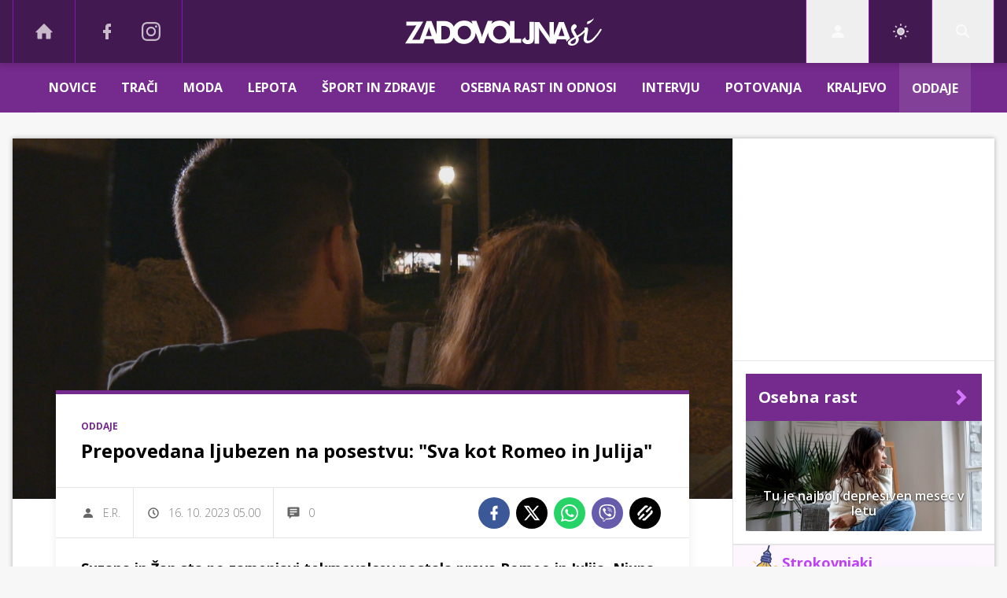

--- FILE ---
content_type: text/html; charset=UTF-8
request_url: https://www.zadovoljna.si/traci/oddaje/suzana-zan-romeo-in-julija.html
body_size: 31387
content:
<!doctype html><html lang=sl class=dark><meta charset=UTF-8><meta name=viewport content="width=device-width,initial-scale=1"><meta http-equiv=X-UA-Compatible content="ie=edge"><title>Prepovedana ljubezen na posestvu: "Sva kot Romeo in Julija" | Zadovoljna.si</title><meta name=description content="Suzana in Žan sta po zamenjavi tekmovalcev postala prava Romeo in Julija. Njuna ljubezen je namreč zdaj prepovedana na celotnem posestvu. Izjemo predstavlja le trg, kjer se bosta že nocoj stiskala in pred kamero tudi prvič poljubila."><script type=application/ld+json>{"@context":"https://schema.org","@type":"BreadcrumbList","itemListElement":[{"@type":"ListItem","position":1,"item":{"@type":"WebPage","name":"Naslovnica","@id":"https:\/\/www.zadovoljna.si\/"}},{"@type":"ListItem","position":2,"item":{"@type":"WebPage","name":"Trači","@id":"https:\/\/www.zadovoljna.si\/traci\/"}},{"@type":"ListItem","position":3,"item":{"@type":"WebPage","name":"Oddaje","@id":"https:\/\/www.zadovoljna.si\/traci\/oddaje\/"}},{"@type":"ListItem","position":4,"item":{"@type":"WebPage","name":"Prepovedana ljubezen na posestvu: \u0022Sva kot Romeo in Julija\u0022","@id":"https:\/\/www.zadovoljna.si\/traci\/oddaje\/suzana-zan-romeo-in-julija.html"}}]}</script><script type=application/ld+json>{"@context":"https://schema.org","@type":"WebPage","name":"Prepovedana ljubezen na posestvu: \u0022Sva kot Romeo in Julija\u0022 | Zadovoljna.si","description":"Suzana in Žan sta po zamenjavi tekmovalcev postala prava Romeo in Julija. Njuna ljubezen je namreč zdaj prepovedana na celotnem posestvu. Izjemo predstavlja le trg, kjer se bosta že nocoj stiskala in pred kamero tudi prvič poljubila.","url":"https:\/\/www.zadovoljna.si\/traci\/oddaje\/suzana-zan-romeo-in-julija.html"}</script><script type=application/ld+json>{"@context":"https://schema.org","@type":"NewsArticle","headline":"Prepovedana ljubezen na posestvu: \u0022Sva kot Romeo in Julija\u0022","datePublished":"2023-10-16T05:00:00\u002b02:00","dateModified":"2023-10-16T05:00:00\u002b02:00","image":[{"@type":"ImageObject","url":"https:\/\/images.24ur.com\/media\/images\/original\/Oct2023\/3256229d7ba1d06599f9_63130504.jpg?v=87a7\u0026fop=fp:0.50:0.59","width":1920,"height":1080}],"author":[{"@type":"Person","name":"E.R.","url":"https://www.zadovoljna.si/avtor/E.R."}],"articleBody":"Izselitev Suzane iz Žanove družine je mlada golobčka sicer fizično ločila, a čustva so močnejša kot kdajkoli. Nocoj se bosta na samem dobila na trgu, saj bo Žan želel Suzani pokloniti palačinko. To se bo Suzani zdelo zelo lepo, v zahvalo pa se mu bo privila v objem.\u0022Ali me kaj pogrešaš,\u0022 jo bo nato vprašal Žan, Suzana pa mu bo pritrdila. \u0022Počutiva se kot Romeo in Julija. Oba sva vsak pri\u0026nbsp;svoji družini, zato bi temu nekako lahko rekli \u0027prepovedana ljubezen\u0027. Je pa res, da je za ljubezen potreben tudi kakšen prekršek včasih,\u0022 bo nato priznal Žan.Zaljubljenca bosta nato še nekaj časa uživala na klopi, nato pa se bosta v slovo tudi prvič poljubila. \u0022Še dobro, da sva si dala poljubček, da bom lažje zdržala. Njemu pa upam, da ne bo katera druga grela postelje, zdaj ko je postal glava družine.\u0022Se bo njena želja uresničila ali bo morda Žan storil kaj, česar ne bi smel?Pestro dogajanje v resničnostnem šovu Kmetija lahko na POP TV spremljate od PONEDELJKA DO ČETRTKA ob 21.00! Vsako epizodo pa si lahko dan pred vsemi ogledate na VOYO.","url":"https:\/\/www.zadovoljna.si\/traci\/oddaje\/suzana-zan-romeo-in-julija.html","mainEntityOfPage":{"@type":"WebPage","@id":"https:\/\/www.zadovoljna.si"},"articleSection":"Oddaje","video":[{"@type":"VideoObject","name":"Žan in Suzana se prvič poljubita pred kamerami","description":"150910_KMETIJA-31-1","thumbnailUrl":"https:\/\/images.24ur.com\/media\/images\/original\/Oct2023\/a7d7babe35e2691b7e86_63130501.jpg?v=f015","uploadDate":"2023-10-11T15:09:21\u002b02:00","duration":"T1M33S","url":"https:\/\/www.zadovoljna.si\/zan-in-suzana-se-prvic-poljubita-pred-kamerami_63130488.html"}],"publisher":{"@type":"Organization","name":"Zadovoljna.si","logo":{"@type":"ImageObject","url":"https://assets.24ur.si/logos/zadovoljna.svg"}}}</script><meta name=referrer content="always"><link rel=icon type=image/x-icon href=/assets/favicons/favicon.ico><link rel=apple-touch-icon sizes=180x180 href=/assets/favicons/apple-touch-icon.png><link rel=icon type=image/png href=/assets/favicons/favicon-16x16.png sizes=16x16><link rel=icon type=image/png href=/assets/favicons/favicon-32x32.png sizes=32x32><link rel=manifest href=/assets/manifest.json><link rel=alternate type=application/rss+xml title="24ur.com RSS" href=https://www.24ur.com/rss><meta name=theme-color content="#ffffff"><meta name=color-scheme content="dark light"><meta name=onl:env content="prod"><meta name=onl:articleId content="4397325"><meta name=onl:sectionId content="102101"><meta name=onl:siteId content="10002"><meta name=onl:generatedAt content="14. 01. 2026 17.41"><meta name=onl:generatedIn content="46ms"><link rel=preconnect href=//gql.24ur.si><link rel=preconnect href=//ads.24ur.si><link rel=preconnect href=//images.24ur.com><link rel=preconnect href=//script.dotmetrics.net><meta property="fb:app_id" content="1749655185152700"><meta name=facebook-domain-verification content="fpohms6usjmpfakapw1tg3kzy49cnp"><meta name=twitter:site content="https://twitter.com/Zadovoljna"><meta name=twitter:card content="summary"><meta name=twitter:title content='Prepovedana ljubezen na posestvu: "Sva kot Romeo in Julija" | Zadovoljna.si'><meta name="twitter: description" content="Suzana in Žan sta po zamenjavi tekmovalcev postala prava Romeo in Julija. Njuna ljubezen je namreč zdaj prepovedana na celotnem posestvu. Izjemo predstavlja le trg, kjer se bosta že nocoj stiskala in pred kamero tudi prvič poljubila."><meta name=twitter:image content="https://images.24ur.com/media/images/1024x576/Oct2023/3256229d7ba1d06599f9_63130504.jpg?v=87a7&amp;fop=fp:0.50:0.59"><meta property="og:type" content="website"><meta property="og:title" content='Prepovedana ljubezen na posestvu: "Sva kot Romeo in Julija" | Zadovoljna.si'><meta property="og:description" content="Suzana in Žan sta po zamenjavi tekmovalcev postala prava Romeo in Julija. Njuna ljubezen je namreč zdaj prepovedana na celotnem posestvu. Izjemo predstavlja le trg, kjer se bosta že nocoj stiskala in pred kamero tudi prvič poljubila."><meta property="og:image" content="https://images.24ur.com/media/images/1024x576/Oct2023/3256229d7ba1d06599f9_63130504.jpg?v=87a7&amp;fop=fp:0.50:0.59"><meta property="og:url" content="https://www.zadovoljna.si/traci/oddaje/suzana-zan-romeo-in-julija.html"><link rel=dns-prefetch href=https://www.googletagmanager.com/><link href="https://www.googletagmanager.com/gtm.js?id=GTM-WV2DV7T" rel=preload as=script><link rel=canonical href=https://www.zadovoljna.si/traci/oddaje/suzana-zan-romeo-in-julija.html><link rel=stylesheet href='/assets/build/main-VXI6FYOO.css?v=c216dce0'><style>.video-player,.hide-at-start,.comment-reply-form{display:none}.if-desktop{display:block}.if-mobile{display:none}.if-cookies-third,.if-cookies-no-third,.if-cookies-important,.if-cookies-no-important,.cookies,.cookies-settings{display:none}@media only screen and (max-width:1199px){.if-desktop{display:none}.if-mobile{display:block}#banner_30,#banner_69,#banner_50,#banner_51,#banner_79{display:none}}@media only screen and (min-width:1199px){#banner_95,#banner_96,#banner_97{display:none}}</style><script>window.config={env:"prod",site:"zadovoljna",version:"1433",graphQL:"https://gqlc.24ur.com/v2",loginUrl:"https://prijava.24ur.com",websocketUrl:"wss://ws.24ur.com",adserverUrl:"https://ads.api.24ur.si",eventsUrl:"https://go-usertrack-importer.pub.24ur.si",siteId:parseInt("10002",10),sectionId:parseInt("102101",10),articleId:parseInt("4397325",10),categories:"show_kmetija",adblockerVideoId:parseInt("62316503",10),showAds:"true"==="true",affiliates:{desktop:parseInt("85",10),mobile:parseInt("86",10)},colorScheme:window.matchMedia&&window.matchMedia("(prefers-color-scheme: dark)").matches?"dark":"light",country:"si",ads:{prerollUrl:"https://pubads.g.doubleclick.net/gampad/ads?iu=/23086084073/preroll_video&description_url=[placeholder]&tfcd=0&npa=0&sz=640x480&gdfp_req=1&unviewed_position_start=1&output=vast&env=vp&impl=s&correlator=",postrollUrl:"https://pubads.g.doubleclick.net/gampad/ads?iu=/23086084073/postroll_video&description_url=[placeholder]&tfcd=0&npa=0&sz=640x480&gdfp_req=1&unviewed_position_start=1&output=vast&env=vp&impl=s&correlator=",mobilePrerollUrl:"https://pubads.g.doubleclick.net/gampad/ads?iu=/23086084073/preroll_video&description_url=[placeholder]&tfcd=0&npa=0&sz=640x480&gdfp_req=1&unviewed_position_start=1&output=vast&env=vp&impl=s&correlator=",mobilePostrollUrl:"https://pubads.g.doubleclick.net/gampad/ads?iu=/23086084073/postroll_video&description_url=[placeholder]&tfcd=0&npa=0&sz=640x480&gdfp_req=1&unviewed_position_start=1&output=vast&env=vp&impl=s&correlator="}};var player=null;document.querySelector("html").classList.remove("light","dark"),document.querySelector("html").classList.add(localStorage.getItem("color_scheme")?localStorage.getItem("color_scheme"):window.config.colorScheme),window.addEventListener("pageshow",e=>document.querySelector("body").classList.remove("sidenav-open"),!1)</script><script>window.gdprAppliesGlobally=!1,function(){function e(t){if(!window.frames[t])if(document.body&&document.body.firstChild){var s=document.body,n=document.createElement("iframe");n.style.display="none",n.name=t,n.title=t,s.insertBefore(n,s.firstChild)}else setTimeout(function(){e(t)},5)}function t(e,t,n,s,o){function i(e,n,s,i){if(typeof s!="function")return;window[t]||(window[t]=[]);var a=!1;o&&(a=o(e,i,s)),a||window[t].push({command:e,version:n,callback:s,parameter:i})}i.stub=!0,i.stubVersion=2;function a(t){if(!window[e]||window[e].stub!==!0)return;if(!t.data)return;var o,i,a=typeof t.data=="string";try{i=a?JSON.parse(t.data):t.data}catch{return}i[n]&&(o=i[n],window[e](o.command,o.version,function(e,n){var i={};i[s]={returnValue:e,success:n,callId:o.callId},t.source&&t.source.postMessage(a?JSON.stringify(i):i,"*")},o.parameter))}typeof window[e]!="function"&&(window[e]=i,window.addEventListener?window.addEventListener("message",a,!1):window.attachEvent("onmessage",a))}t("__tcfapi","__tcfapiBuffer","__tcfapiCall","__tcfapiReturn"),e("__tcfapiLocator"),function(e,t){var n,s,o,i,a,c,l,d,r=document.createElement("link");r.rel="preconnect",r.as="script",i=document.createElement("link"),i.rel="dns-prefetch",i.as="script",a=document.createElement("link"),a.rel="preload",a.as="script",s=document.createElement("script"),s.id="spcloader",s.type="text/javascript",s.async=!0,s.charset="utf-8",o="https://sdk.privacy-center.org/"+e+"/loader.js?target_type=notice&target="+t,window.didomiConfig&&window.didomiConfig.user&&(c=window.didomiConfig.user,l=c.country,d=c.region,l&&(o=o+"&country="+l,d&&(o=o+"&region="+d))),r.href="https://sdk.privacy-center.org/",i.href="https://sdk.privacy-center.org/",a.href=o,s.src=o,n=document.getElementsByTagName("script")[0],n.parentNode.insertBefore(r,n),n.parentNode.insertBefore(i,n),n.parentNode.insertBefore(a,n),n.parentNode.insertBefore(s,n)}("f2cc396d-f44a-43c7-b6f3-77a972ecba79","taQnghxT")}(),window.didomiEventListeners=window.didomiEventListeners||[],window.didomiOnReady=window.didomiOnReady||[]</script><body class="user-unknown m-0 font-sans bg-gray-xlighter dark:bg-slate-900 scroll-up section-102101"><script>document.addEventListener("user",e=>{const t=e.detail;app.html.inject(".if-user-loggedin",t)})</script><header class="fixed inset-x-0 z-100"><div class="h-60 lg:h-80 relative bg-secondary z-100 drop-shadow-header"><div class="container flex justify-between h-full px-0 lg:px-16"><div class="hidden lg:flex basis-25p"><a href=/ class="header__icon border-x active:bg-white/10 dark:text-white/70 hover:dark:text-white/90"><svg class="icon" width="24" height="24" id="Layer_1" data-name="Layer 1" xmlns="http://www.w3.org/2000/svg" xmlns:xlink="http://www.w3.org/1999/xlink" viewBox="0 0 32 32" aria-hidden="true"><title>icon-home</title><path d="M29.875 17.6h-2.675v9.6c0 0.712-0.31 1.6-1.6 1.6h-6.4v-9.6h-6.4v9.6h-6.4c-1.29 0-1.6-0.888-1.6-1.6v-9.6h-2.675c-0.957 0-0.752-0.518-0.096-1.197l12.838-12.851c0.312-0.323 0.722-0.483 1.133-0.499 0.411 0.016 0.821 0.174 1.133 0.499l12.837 12.85c0.658 0.68 0.862 1.198-0.094 1.198z"></path></svg>
</a><a aria-label=Facebook href=https://www.facebook.com/zadovoljna.si target=_blank class="header__icon header__icon-noBg dark:text-white/70 hover:dark:text-white/90"><svg class="icon" width="24" height="24" id="Layer_1" data-name="Layer 1" xmlns="http://www.w3.org/2000/svg" xmlns:xlink="http://www.w3.org/1999/xlink" viewBox="0 0 24 24" aria-hidden="true"><path d="M17 2v0 0 4h-2c-0.69 0-1 0.81-1 1.5v2.5h3v4h-3v8h-4v-8h-3v-4h3v-4c0-2.209 1.791-4 4-4v0h3z"></path></svg>
</a><a aria-label=Instagram href=https://www.instagram.com/zadovoljna.si/ target=_blank class="header__icon border-r header__icon-noBg dark:text-white/70 hover:dark:text-white/90 -ml-24"><svg class="icon" width="24" height="24" id="Layer_1" data-name="Layer 1" xmlns="http://www.w3.org/2000/svg" xmlns:xlink="http://www.w3.org/1999/xlink" viewBox="0 0 24 24" aria-hidden="true"><title>icon-instagram</title><path d="M12 2.163c3.204 0 3.584.012 4.85.07 3.252.148 4.771 1.691 4.919 4.919.058 1.265.069 1.645.069 4.849 0 3.205-.012 3.584-.069 4.849-.149 3.225-1.664 4.771-4.919 4.919-1.266.058-1.644.07-4.85.07-3.204 0-3.584-.012-4.849-.07-3.26-.149-4.771-1.699-4.919-4.92-.058-1.265-.07-1.644-.07-4.849 0-3.204.013-3.583.07-4.849.149-3.227 1.664-4.771 4.919-4.919 1.266-.057 1.645-.069 4.849-.069zm0-2.163c-3.259 0-3.667.014-4.947.072-4.358.2-6.78 2.618-6.98 6.98-.059 1.281-.073 1.689-.073 4.948 0 3.259.014 3.668.072 4.948.2 4.358 2.618 6.78 6.98 6.98 1.281.058 1.689.072 4.948.072 3.259 0 3.668-.014 4.948-.072 4.354-.2 6.782-2.618 6.979-6.98.059-1.28.073-1.689.073-4.948 0-3.259-.014-3.667-.072-4.947-.196-4.354-2.617-6.78-6.979-6.98-1.281-.059-1.69-.073-4.949-.073zm0 5.838c-3.403 0-6.162 2.759-6.162 6.162s2.759 6.163 6.162 6.163 6.162-2.759 6.162-6.163c0-3.403-2.759-6.162-6.162-6.162zm0 10.162c-2.209 0-4-1.79-4-4 0-2.209 1.791-4 4-4s4 1.791 4 4c0 2.21-1.791 4-4 4zm6.406-11.845c-.796 0-1.441.645-1.441 1.44s.645 1.44 1.441 1.44c.795 0 1.439-.645 1.439-1.44s-.644-1.44-1.439-1.44z"/></svg></a></div><button aria-label=Open class="flex lg:hidden h-full basis-25p" onclick='return app.html.toggleClass("body","sidenav-open"),!1'><div class="flex justify-center items-center border-r border-white-10 active:bg-white/20 h-full"><div class=hamburger><span></span>
<span></span>
<span></span></div></div></button>
<a class="rel-center basis-50p" href=/><img class="w-150 lg:w-250 h-auto" src=/assets/img/logos/zadovoljna-white.svg alt=Zadovoljna.si></a><div class="flex basis-25p justify-end"><div id=menu_login class="hidden lg:flex header__icon border-l"><div class="hide-at-start if-user-loggedin rel-center"><div class="h-80 flex justify-center items-center overflow-hidden cursor-pointer w-full"><img class="w-34 h-34 rounded-full" data-field=avatar></div><div class="dropdown hidden opacity-0"><span class=dropdown__username data-field=nickname></span>
<button aria-label=Settings onclick='return app.user.goLogin("/nastavitve"),!1' class=dropdown__link><svg class="icon mr-8" width="18" height="18" id="Layer_1" data-name="Layer 1" xmlns="http://www.w3.org/2000/svg" xmlns:xlink="http://www.w3.org/1999/xlink" viewBox="0 0 24 24" aria-hidden="true"><title>icon-cog</title><path d="M22,14 L19.739,14 C19.498,14.931 19.1,15.798 18.565,16.564 L20,18 L18,20 L16.565,18.564 C15.797,19.099 14.932,19.498 14,19.738 L14,22 L10,22 L10,19.738 C9.069,19.498 8.203,19.099 7.436,18.564 L6,20 L4,18 L5.436,16.564 C4.901,15.799 4.502,14.932 4.262,14 L2,14 L2,10 L4.262,10 C4.502,9.068 4.9,8.202 5.436,7.436 L4,6 L6,4 L7.436,5.436 C8.202,4.9 9.068,4.502 10,4.262 L10,2 L14,2 L14,4.261 C14.932,4.502 15.797,4.9 16.565,5.435 L18,3.999 L20,5.999 L18.564,7.436 C19.099,8.202 19.498,9.069 19.738,10 L22,10 L22,14 Z M12,17 C14.7614237,17 17,14.7614237 17,12 C17,9.23857625 14.7614237,7 12,7 C9.23857625,7 7,9.23857625 7,12 C7,14.7614237 9.23857625,17 12,17 Z"></path></svg>Nastavitve</button>
<button aria-label=Logout class=dropdown__link onclick="return app.user.logout(),!1"><svg class="icon mr-8" width="18" height="18" id="Layer_1" data-name="Layer 1" xmlns="http://www.w3.org/2000/svg" xmlns:xlink="http://www.w3.org/1999/xlink" viewBox="0 0 24 24" aria-hidden="true"><title>icon-logout</title><path d="M18,22H7c-1.103,0-2-0.897-2-2v-3h2v3h11V4H7v3H5V4c0-1.102,0.897-2,2-2h11c1.103,0,2,0.898,2,2 v16C20,21.103,19.103,22,18,22z" /> <polygon points="11.707,7.292 10.293,8.708 12.59,11 4,11 4,13 12.582,13 10.292,15.294 11.708,16.706 16.414,11.991" /></svg> Odjava</button></div></div><div class="hide-at-start if-user-loggedout rel-center"><button aria-label=Login class="rel-center text-white-70 hover:text-white transition-300" onclick="return app.user.goLogin(),!1">
<svg class="icon" width="24" height="24" id="Layer_1" data-name="Layer 1" xmlns="http://www.w3.org/2000/svg" xmlns:xlink="http://www.w3.org/1999/xlink" viewBox="0 0 24 24" aria-hidden="true"><title>icon-user</title><path d="M12.002 12.006c2.206 0 4-1.795 4-4s-1.794-4-4-4c-2.206 0-4 1.795-4 4s1.795 4 4 4z"></path> <path class="path2" d="M12.002 13.006c-4.71 0-8 2.467-8 6v1h16v-1c0-3.533-3.289-6-8-6z"></path></svg></button></div></div><script>document.addEventListener("click",function(e){const t=app.html.q("#menu_login").contains(e.target);t?app.html.toggleClasses("#menu_login","menu_login_open"):app.html.removeClass("#menu_login","menu_login_open")})</script><div class="hidden lg:flex header__icon border-l"><div onclick='return app.user.colorScheme("light"),!1' title="Temni način" class="w-full h-full justify-center items-center hidden dark:flex cursor-pointer"><svg class="icon" width="24" height="24" stroke="currentColor" fill="none" stroke-width="2" viewBox="0 0 24 24" stroke-linecap="round" stroke-linejoin="round" height="200px" width="200px" xmlns="http://www.w3.org/2000/svg"><path stroke="none" d="M0 0h24v24H0z" fill="none"></path><path d="M12 3c.132 0 .263 0 .393 0a7.5 7.5 0 0 0 7.92 12.446a9 9 0 1 1 -8.313 -12.454z"></path></svg></div><div onclick='return app.user.colorScheme("dark"),!1' title="Svetli način" class="w-full h-full justify-center items-center flex dark:hidden cursor-pointer"><svg class="icon" width="24" height="24" stroke="currentColor" fill="none" stroke-width="2" viewBox="0 0 24 24" stroke-linecap="round" stroke-linejoin="round" height="200px" width="200px" xmlns="http://www.w3.org/2000/svg"><path stroke="none" d="M0 0h24v24H0z" fill="none"></path><path d="M12 12m-4 0a4 4 0 1 0 8 0a4 4 0 1 0 -8 0"></path><path d="M3 12h1m8 -9v1m8 8h1m-9 8v1m-6.4 -15.4l.7 .7m12.1 -.7l-.7 .7m0 11.4l.7 .7m-12.1 -.7l-.7 .7"></path></svg></div></div><div id=menu_search class="header__icon border-x"><button aria-label=Search class=rel-center id=searchBtn onclick='app.html.addClass("body","search-opened"),app.html.setFocus("#menu_search_modal input")'>
<svg class="icon" width="24" height="24" id="Layer_1" data-name="Layer 1" xmlns="http://www.w3.org/2000/svg" xmlns:xlink="http://www.w3.org/1999/xlink" viewBox="0 0 24 24" aria-hidden="true"><title>icon-search-temp</title><path d="M15.6,14c0.3-0.4,0.5-0.8,0.7-1.3c1.5-3.5-0.2-7.6-3.7-9.1C11.8,3.2,10.9,3,9.9,3C6.6,3,3.7,5.3,3.1,8.6s1.1,6.5,4.1,7.8 c2.4,1,5,0.6,6.9-0.8l5.4,5.4l1.6-1.6L15.6,14z M9.9,5.2c2.6,0,4.8,2.1,4.8,4.8c0,2.6-2.1,4.8-4.8,4.8S5.2,12.6,5.2,10 C5.2,7.3,7.3,5.2,9.9,5.2z"></path></svg></button></div></div></div></div><div class=submenu><div class="px-16 pt-32 pb-16 lg:hidden"><div class="hide-at-start if-user-loggedout flex flex-col"><div class="flex flex-row items-center py-16" onclick="return app.user.goLogin(),!1"><img src=/assets/img/avatar.png class="w-38 h-38 rounded-full overflow-hidden mr-16">
<span class="text-16 text-white">Še nimaš računa?</span></div><a href=# onclick="return app.user.goLogin(),!1" class="button button-primary dark:text-white w-full">Prijavi se</a></div><div class="flex flex-col mt-8"><a href=# onclick='return app.user.colorScheme("dark"),!1' class="dark:hidden button button-primary mb-8 dark:text-white"><span class="text-black/60 dark:text-black/60"><svg class="icon" width="18" height="18" stroke="currentColor" fill="none" stroke-width="2" viewBox="0 0 24 24" stroke-linecap="round" stroke-linejoin="round" height="200px" width="200px" xmlns="http://www.w3.org/2000/svg"><path stroke="none" d="M0 0h24v24H0z" fill="none"></path><path d="M12 3c.132 0 .263 0 .393 0a7.5 7.5 0 0 0 7.92 12.446a9 9 0 1 1 -8.313 -12.454z"></path></svg></span>
<span class=ml-8>Temni način</span>
</a><a href=# onclick='return app.user.colorScheme("light"),!1' class="hidden dark:flex button button-primary mb-8 dark:text-white"><span class="text-black/60 dark:text-black/60"><svg class="icon" width="18" height="18" stroke="currentColor" fill="none" stroke-width="2" viewBox="0 0 24 24" stroke-linecap="round" stroke-linejoin="round" height="200px" width="200px" xmlns="http://www.w3.org/2000/svg"><path stroke="none" d="M0 0h24v24H0z" fill="none"></path><path d="M12 12m-4 0a4 4 0 1 0 8 0a4 4 0 1 0 -8 0"></path><path d="M3 12h1m8 -9v1m8 8h1m-9 8v1m-6.4 -15.4l.7 .7m12.1 -.7l-.7 .7m0 11.4l.7 .7m-12.1 -.7l-.7 .7"></path></svg></span>
<span class=ml-8>Svetli način</span></a></div><div class="hide-at-start if-user-loggedin flex flex-col"><div class="flex items-center mb-16"><img class="w-38 h-38 rounded-full mr-8" data-field=avatar>
<span class="text-white truncate" data-field=nickname></span></div><a href=# onclick='return app.user.goLogin("/nastavitve"),!1' class="button button-primary mb-8 dark:text-white"><span class="text-black/60 dark:text-black/60"><svg class="icon" width="18" height="18" id="Layer_1" data-name="Layer 1" xmlns="http://www.w3.org/2000/svg" xmlns:xlink="http://www.w3.org/1999/xlink" viewBox="0 0 24 24" aria-hidden="true"><title>icon-cog</title><path d="M22,14 L19.739,14 C19.498,14.931 19.1,15.798 18.565,16.564 L20,18 L18,20 L16.565,18.564 C15.797,19.099 14.932,19.498 14,19.738 L14,22 L10,22 L10,19.738 C9.069,19.498 8.203,19.099 7.436,18.564 L6,20 L4,18 L5.436,16.564 C4.901,15.799 4.502,14.932 4.262,14 L2,14 L2,10 L4.262,10 C4.502,9.068 4.9,8.202 5.436,7.436 L4,6 L6,4 L7.436,5.436 C8.202,4.9 9.068,4.502 10,4.262 L10,2 L14,2 L14,4.261 C14.932,4.502 15.797,4.9 16.565,5.435 L18,3.999 L20,5.999 L18.564,7.436 C19.099,8.202 19.498,9.069 19.738,10 L22,10 L22,14 Z M12,17 C14.7614237,17 17,14.7614237 17,12 C17,9.23857625 14.7614237,7 12,7 C9.23857625,7 7,9.23857625 7,12 C7,14.7614237 9.23857625,17 12,17 Z"></path></svg></span>
<span class=ml-8>Nastavitve</span>
</a><a href=# onclick="return app.user.logout(),!1" class="button button-primary if-user-loggedin dark:text-white"><span class="text-black/60 dark:text-black/60"><svg class="icon" width="18" height="18" id="Layer_1" data-name="Layer 1" xmlns="http://www.w3.org/2000/svg" xmlns:xlink="http://www.w3.org/1999/xlink" viewBox="0 0 24 24" aria-hidden="true"><title>icon-logout</title><path d="M18,22H7c-1.103,0-2-0.897-2-2v-3h2v3h11V4H7v3H5V4c0-1.102,0.897-2,2-2h11c1.103,0,2,0.898,2,2 v16C20,21.103,19.103,22,18,22z" /> <polygon points="11.707,7.292 10.293,8.708 12.59,11 4,11 4,13 12.582,13 10.292,15.294 11.708,16.706 16.414,11.991" /></svg></span>
<span class=ml-8>Odjava</span></a></div></div><div class="header__item lg:hidden"><a href=/ class=header__link>DOMOV</a></div><div class="flex-col lg:flex-row mx-auto flex"><div class=header__item id=menuitem_1338><a class=header__link href=/novice target=_self>Novice<div class="block lg:hidden" onclick='return app.html.toggleClass("#menuitem_1338","header__item--open"),!1'><svg class="icon" width="24" height="24" id="Layer_1" data-name="Layer 1" xmlns="http://www.w3.org/2000/svg" xmlns:xlink="http://www.w3.org/1999/xlink" viewBox="0 0 24 24" aria-hidden="true"><title>icon-chevron-down</title><polygon points="5.3,9.4 12,16.1 18.7,9.4 17.3,7.9 12,13.2 6.7,7.9 " /></svg></div></a><div class=header__link-sub><a href=/traci/narodna target=_self>Narodna</a>
<a href=/horoskop-znamenja target=_self>Astrologija</a></div></div><div class=header__item id=menuitem_10250><a class=header__link href=/traci target=_self>Trači</a></div><div class=header__item id=menuitem_10107><a class=header__link href=/moda target=_self>Moda<div class="block lg:hidden" onclick='return app.html.toggleClass("#menuitem_10107","header__item--open"),!1'><svg class="icon" width="24" height="24" id="Layer_1" data-name="Layer 1" xmlns="http://www.w3.org/2000/svg" xmlns:xlink="http://www.w3.org/1999/xlink" viewBox="0 0 24 24" aria-hidden="true"><title>icon-chevron-down</title><polygon points="5.3,9.4 12,16.1 18.7,9.4 17.3,7.9 12,13.2 6.7,7.9 " /></svg></div></a><div class=header__link-sub><a href=/moda/ulicna-moda target=_self>Ulična moda</a>
<a href=/moda/zavedna-zadovoljna target=_self>Zavedna. Zadovoljna</a></div></div><div class=header__item id=menuitem_10338><a class=header__link href=/lepota target=_self>Lepota<div class="block lg:hidden" onclick='return app.html.toggleClass("#menuitem_10338","header__item--open"),!1'><svg class="icon" width="24" height="24" id="Layer_1" data-name="Layer 1" xmlns="http://www.w3.org/2000/svg" xmlns:xlink="http://www.w3.org/1999/xlink" viewBox="0 0 24 24" aria-hidden="true"><title>icon-chevron-down</title><polygon points="5.3,9.4 12,16.1 18.7,9.4 17.3,7.9 12,13.2 6.7,7.9 " /></svg></div></a><div class=header__link-sub><a href=/lepota/koza target=_self>Koža</a>
<a href=/lepota/zenske-frizure target=_self>Ženske frizure</a>
<a href=/lepota/licila target=_self>LIČENJE</a></div></div><div class=header__item id=menuitem_10106><a class=header__link href=/sport-zdravje target=_self>Šport in zdravje<div class="block lg:hidden" onclick='return app.html.toggleClass("#menuitem_10106","header__item--open"),!1'><svg class="icon" width="24" height="24" id="Layer_1" data-name="Layer 1" xmlns="http://www.w3.org/2000/svg" xmlns:xlink="http://www.w3.org/1999/xlink" viewBox="0 0 24 24" aria-hidden="true"><title>icon-chevron-down</title><polygon points="5.3,9.4 12,16.1 18.7,9.4 17.3,7.9 12,13.2 6.7,7.9 " /></svg></div></a><div class=header__link-sub><a href=/fit/dieta target=_self>Dieta</a>
<a href=/sport-zdravje/sport target=_self>Šport</a>
<a href=/sport-zdravje/zdravje target=_self>Zdravje</a></div></div><div class=header__item id=menuitem_10103><a class=header__link href=/seks-odnosi target=_self>Osebna rast in odnosi<div class="block lg:hidden" onclick='return app.html.toggleClass("#menuitem_10103","header__item--open"),!1'><svg class="icon" width="24" height="24" id="Layer_1" data-name="Layer 1" xmlns="http://www.w3.org/2000/svg" xmlns:xlink="http://www.w3.org/1999/xlink" viewBox="0 0 24 24" aria-hidden="true"><title>icon-chevron-down</title><polygon points="5.3,9.4 12,16.1 18.7,9.4 17.3,7.9 12,13.2 6.7,7.9 " /></svg></div></a><div class=header__link-sub><a href=/seks-odnosi/varna-in-zadovoljna target=_self>Varna in Zadovoljna</a>
<a href=/seks-odnosi/osebna-rast target=_self>Osebna rast</a>
<a href=/seks-odnosi/odnosi target=_self>Odnosi</a>
<a href=/seks-odnosi/seks target=_self>Seks</a></div></div><div class=header__item id=menuitem_10344><a class=header__link href=/intervju target=_self>Intervju</a></div><div class=header__item id=menuitem_10236><a class=header__link href=/potovanja target=_self>Potovanja<div class="block lg:hidden" onclick='return app.html.toggleClass("#menuitem_10236","header__item--open"),!1'><svg class="icon" width="24" height="24" id="Layer_1" data-name="Layer 1" xmlns="http://www.w3.org/2000/svg" xmlns:xlink="http://www.w3.org/1999/xlink" viewBox="0 0 24 24" aria-hidden="true"><title>icon-chevron-down</title><polygon points="5.3,9.4 12,16.1 18.7,9.4 17.3,7.9 12,13.2 6.7,7.9 " /></svg></div></a><div class=header__link-sub><a href=/potovanja/slovenija target=_self>Slovenija</a>
<a href=/potovanja/svet target=_self>Svet</a></div></div><div class=header__item id=menuitem_10243><a class=header__link href=/kraljevo target=_self>Kraljevo</a></div><div class="header__item header__item--open" id=menuitem_102101><a class="header__link header__link--active header__link--open" href=/traci/oddaje target=_self>Oddaje<div class="block lg:hidden" onclick='return app.html.toggleClass("#menuitem_102101","header__item--open"),!1'><svg class="icon" width="24" height="24" id="Layer_1" data-name="Layer 1" xmlns="http://www.w3.org/2000/svg" xmlns:xlink="http://www.w3.org/1999/xlink" viewBox="0 0 24 24" aria-hidden="true"><title>icon-chevron-down</title><polygon points="5.3,9.4 12,16.1 18.7,9.4 17.3,7.9 12,13.2 6.7,7.9 " /></svg></div></a><div class=header__link-sub><a href=/traci/nemirna-kri target=_self>Nemirna kri</a>
<a href=/traci/ljubezen-po-domace target=_self>Ljubezen po domače</a>
<a href=/traci/skrito-v-raju target=_self>Skrito v raju</a>
<a href=/traci/kmetija target=_self>Kmetija</a>
<a href=/traci/slovenija-ima-talent target=_self>Slovenija ima talent</a></div></div></div></div><div id=menu_search_modal class="menu-search-modal hide-at-start searchM"><div class="container h-100vh flex justify-center items-center searchM__wrapper"><div class="absolute right-0 top-0 w-80 h-80 flex justify-center items-center cursor-pointer" onclick='app.html.removeClass("body","search-opened")'><svg class="icon text-white" width="24" height="24" id="Layer_1" data-name="Layer 1" xmlns="http://www.w3.org/2000/svg" xmlns:xlink="http://www.w3.org/1999/xlink" viewBox="0 0 24 24" aria-hidden="true"><title>cross</title><path d="M21.456 5.414l-2.829-2.828-6.585 6.586-6.586-6.586-2.829 2.828 6.586 6.586-6.586 6.586 2.829 2.828 6.586-6.586 6.585 6.586 2.829-2.828-6.586-6.586z"></path></svg></div><div class=searchM__field><form action=/iskanje class=searchM__form><button class="absolute right-0 inset-y-0 w-80 flex justify-center items-center">
<svg class="icon text-white" width="24" height="24" id="Layer_1" data-name="Layer 1" xmlns="http://www.w3.org/2000/svg" xmlns:xlink="http://www.w3.org/1999/xlink" viewBox="0 0 24 24" aria-hidden="true"><title>icon-search-temp</title><path d="M15.6,14c0.3-0.4,0.5-0.8,0.7-1.3c1.5-3.5-0.2-7.6-3.7-9.1C11.8,3.2,10.9,3,9.9,3C6.6,3,3.7,5.3,3.1,8.6s1.1,6.5,4.1,7.8 c2.4,1,5,0.6,6.9-0.8l5.4,5.4l1.6-1.6L15.6,14z M9.9,5.2c2.6,0,4.8,2.1,4.8,4.8c0,2.6-2.1,4.8-4.8,4.8S5.2,12.6,5.2,10 C5.2,7.3,7.3,5.2,9.9,5.2z"></path></svg>
</button>
<input id=searchInputMenu name=q aria-label="Vnesite iskalni niz" autofocus class=searchM__input spellcheck=false required>
<label for=searchInputMenu class=search_label>Vnesite iskalni niz</label></form></div></div></div></header><div class="relative takeover-base"><div class="container pt-80 lg:pt-160 container-sn"><div class=banner__billboard><div class=banner><div class="relative hidden lg:flex items-center justify-center"><div id=div-gpt-ad-1746792614019-0 class="z-20 relative flex items-center justify-center"></div></div></div></div><div class="box flex flex-col mb-32"><div class="flex wrap flex-col xl:flex-row border-b border-black/10 dark:border-white/10 mb-16"><article class="article main md:border-r border-solid border-gray-xxlighter dark:border-slate-700"><div><div class="w-full relative pb-50p overflow-hidden"><picture class=media-object tabindex=0><source media="(min-width: 1200px)" srcset="https://images.24ur.com/media/images/1820x938/Oct2023/3256229d7ba1d06599f9_63130504.jpg?v=87a7&amp;fop=fp:0.50:0.59"><source media="(min-width: 1024px)" srcset="https://images.24ur.com/media/images/1168x515/Oct2023/3256229d7ba1d06599f9_63130504.jpg?v=87a7&amp;fop=fp:0.50:0.59"><source media="(min-width: 640px)" srcset="https://images.24ur.com/media/images/768x395/Oct2023/3256229d7ba1d06599f9_63130504.jpg?v=87a7&amp;fop=fp:0.50:0.59"><source srcset="https://images.24ur.com/media/images/618x317/Oct2023/3256229d7ba1d06599f9_63130504.jpg?v=87a7&amp;fop=fp:0.50:0.59"><img alt="Kmetija - Suzana, Žan" src="https://images.24ur.com/media/images/598x440/Oct2023/3256229d7ba1d06599f9_63130504.jpg?v=87a7&amp;fop=fp:0.50:0.59" class=w-full></picture></div></div><div class="p-16 md:p-32 mx-0 md:mx-55 -mt-15p relative bg-white dark:bg-slate-800 border-t-5 border-primary shadow-lg"><div class="flex flex-col w-full"><div class="flex flex-col"><div class="label mb-8 mr-2 flex"><span class="text-primary dark:text-primary-400 font-bold">Oddaje</span></div><h1 class="text-24 md:text-27 font-bold text-black dark:text-white leading-normal mb-32">Prepovedana ljubezen na posestvu: "Sva kot Romeo in Julija"</h1></div><div class="flex flex-col md:flex-row justify-between border-t border-b border-black/10 dark:border-white/10 md:px-32 -mx-16 md:-mx-32 mb-24"><div class="flex flex-row justify-center border-b border-black/10 dark:border-white/10 md:border-none"><div class="flex flex-row items-center pr-16 border-r border-black/10 dark:border-white/10"><div class="text-black/60 dark:text-white/60 h-63 flex items-center justify-center mr-10"><svg class="icon" width="18" height="18" id="Layer_1" data-name="Layer 1" xmlns="http://www.w3.org/2000/svg" xmlns:xlink="http://www.w3.org/1999/xlink" viewBox="0 0 24 24" aria-hidden="true"><title>icon-user</title><path d="M12.002 12.006c2.206 0 4-1.795 4-4s-1.794-4-4-4c-2.206 0-4 1.795-4 4s1.795 4 4 4z"></path> <path class="path2" d="M12.002 13.006c-4.71 0-8 2.467-8 6v1h16v-1c0-3.533-3.289-6-8-6z"></path></svg></div><span class="text-14 text-black/50 dark:text-white/50 font-light"><a href=/avtor/E.R. class="text-black/50 dark:text-white/50">E.R.</a></span></div><div class="flex flex-row items-center px-16 border-r border-black/10 dark:border-white/10"><div class="text-black/60 dark:text-white/60 h-63 flex items-center justify-center mr-10"><svg class="icon" width="18" height="18" id="Layer_1" data-name="Layer 1" xmlns="http://www.w3.org/2000/svg" xmlns:xlink="http://www.w3.org/1999/xlink" viewBox="0 0 24 24" aria-hidden="true"><title>icon-clock</title><path d="M12,3c-5,0-9,4-9,9s4,9,9,9s9-4,9-9S17,3,12,3z M12,19c-3.9,0-7-3.1-7-7s3.1-7,7-7s7,3.1,7,7S15.9,19,12,19z" /> <path d="M13,7h-2v5c0,0.3,0.1,0.5,0.3,0.7l3,3l1.4-1.4L13,11.6V7z" /></svg></div><span class="text-14 text-black/50 dark:text-white/50 font-light">16. 10. 2023 05.00</span></div><a href=#comments class="flex flex-row items-center px-16 cursor-pointer"><div class="text-black/60 dark:text-white/60 h-63 flex items-center justify-center mr-10"><svg class="icon" width="18" height="18" id="Layer_1" data-name="Layer 1" xmlns="http://www.w3.org/2000/svg" xmlns:xlink="http://www.w3.org/1999/xlink" viewBox="0 0 24 24" aria-hidden="true"><title>icon-chat-bubble-square-4</title><path d="M19.998 2h-16c-1.104 0-2 0.895-2 2v12c0 1.104 0.896 2 2 2h1v4l4-4h10.999c1.105 0 2-0.896 2-2v-12c0.001-1.105-0.894-2-1.999-2zM12.998 15h-7v-2h7v2zM17.998 11h-12v-2h12v2zM17.998 7h-12v-2h12v2z"></path></svg></div><span class="text-14 text-black/50 dark:text-white/50 font-light">0</span></a></div><div class="flex flex-row items-center justify-center md:justify-start p-16 md:p-0" id=article-share-top><a href="https://www.facebook.com/dialog/feed?app_id=1749655185152700&link=https%3a%2f%2fwww.zadovoljna.si%2ftraci%2foddaje%2fsuzana-zan-romeo-in-julija.html&picture=https%3a%2f%2fimages.24ur.com%2fmedia%2fimages%2f1024x576%2fOct2023%2f3256229d7ba1d06599f9_63130504.jpg%3fv%3d87a7%26fop%3dfp%3a0.50%3a0.59&name=Prepovedana%20ljubezen%20na%20posestvu%3a%20%22Sva%20kot%20Romeo%20in%20Julija%22&caption=Zadovoljna.si&description=Suzana%20in%20%c5%bdan%20sta%20po%20zamenjavi%20tekmovalcev%20postala%20prava%20Romeo%20in%20Julija.%20Njuna%20ljubezen%20je%20namre%c4%8d%20zdaj%20prepovedana%20na%20celotnem%20posestvu.%20Izjemo%20predstavlja%20le%20trg%2c%20kjer%20se%20bosta%20%c5%bee%20nocoj%20stiskala%20in%20pred%20kamero%20tudi%20prvi%c4%8d%20poljubila.&redirect_uri=https%3a%2f%2fwww.zadovoljna.si%2ftraci%2foddaje%2fsuzana-zan-romeo-in-julija.html&display=popup" target=_blank class="bg-brand-facebook w-40 h-40 mx-4 block rounded-full flex items-center justify-center text-white hover:text-white dark:text-white/90 hover:dark:text-white cursor-pointer" aria-label=Facebook><svg class="icon" width="22" height="22" id="Layer_1" data-name="Layer 1" xmlns="http://www.w3.org/2000/svg" xmlns:xlink="http://www.w3.org/1999/xlink" viewBox="0 0 24 24" aria-hidden="true"><path d="M17 2v0 0 4h-2c-0.69 0-1 0.81-1 1.5v2.5h3v4h-3v8h-4v-8h-3v-4h3v-4c0-2.209 1.791-4 4-4v0h3z"></path></svg>
</a><a href="https://twitter.com/intent/tweet?text=Prepovedana%20ljubezen%20na%20posestvu%3a%20%22Sva%20kot%20Romeo%20in%20Julija%22%20https%3a%2f%2fwww.zadovoljna.si%2ftraci%2foddaje%2fsuzana-zan-romeo-in-julija.html" target=_blank class="bg-black w-40 h-40 mx-4 block rounded-full flex items-center justify-center text-white hover:text-white dark:text-white/90 hover:dark:text-white cursor-pointer" aria-label=Twitter><svg class="icon" width="22" height="22" stroke="currentColor" fill="currentColor" stroke-width="0" viewBox="0 0 24 24" height="1em" width="1em" xmlns="http://www.w3.org/2000/svg"><path d="M8 2H1L9.26086 13.0145L1.44995 21.9999H4.09998L10.4883 14.651L16 22H23L14.3917 10.5223L21.8001 2H19.1501L13.1643 8.88578L8 2ZM17 20L5 4H7L19 20H17Z"></path></svg>
</a><a href="whatsapp://send?text=Prepovedana%20ljubezen%20na%20posestvu%3a%20%22Sva%20kot%20Romeo%20in%20Julija%22%20https%3a%2f%2fwww.zadovoljna.si%2ftraci%2foddaje%2fsuzana-zan-romeo-in-julija.html" target=_blank class="bg-brand-whatsapp w-40 h-40 mx-4 block rounded-full flex items-center justify-center text-white hover:text-white dark:text-white/90 hover:dark:text-white cursor-pointer"><svg class="icon" width="22" height="22" stroke="currentColor" fill="currentColor" stroke-width="0" viewBox="0 0 16 16" height="1em" width="1em" xmlns="http://www.w3.org/2000/svg"><path d="M13.601 2.326A7.854 7.854 0 0 0 7.994 0C3.627 0 .068 3.558.064 7.926c0 1.399.366 2.76 1.057 3.965L0 16l4.204-1.102a7.933 7.933 0 0 0 3.79.965h.004c4.368 0 7.926-3.558 7.93-7.93A7.898 7.898 0 0 0 13.6 2.326zM7.994 14.521a6.573 6.573 0 0 1-3.356-.92l-.24-.144-2.494.654.666-2.433-.156-.251a6.56 6.56 0 0 1-1.007-3.505c0-3.626 2.957-6.584 6.591-6.584a6.56 6.56 0 0 1 4.66 1.931 6.557 6.557 0 0 1 1.928 4.66c-.004 3.639-2.961 6.592-6.592 6.592zm3.615-4.934c-.197-.099-1.17-.578-1.353-.646-.182-.065-.315-.099-.445.099-.133.197-.513.646-.627.775-.114.133-.232.148-.43.05-.197-.1-.836-.308-1.592-.985-.59-.525-.985-1.175-1.103-1.372-.114-.198-.011-.304.088-.403.087-.088.197-.232.296-.346.1-.114.133-.198.198-.33.065-.134.034-.248-.015-.347-.05-.099-.445-1.076-.612-1.47-.16-.389-.323-.335-.445-.34-.114-.007-.247-.007-.38-.007a.729.729 0 0 0-.529.247c-.182.198-.691.677-.691 1.654 0 .977.71 1.916.81 2.049.098.133 1.394 2.132 3.383 2.992.47.205.84.326 1.129.418.475.152.904.129 1.246.08.38-.058 1.171-.48 1.338-.943.164-.464.164-.86.114-.943-.049-.084-.182-.133-.38-.232z"></path></svg>
</a><a href="viber://forward?text=Prepovedana%20ljubezen%20na%20posestvu%3a%20%22Sva%20kot%20Romeo%20in%20Julija%22%20https%3a%2f%2fwww.zadovoljna.si%2ftraci%2foddaje%2fsuzana-zan-romeo-in-julija.html" target=_blank class="bg-brand-viber w-40 h-40 mx-4 block rounded-full flex items-center justify-center text-white hover:text-white dark:text-white/90 hover:dark:text-white cursor-pointer"><svg class="icon" width="22" height="22" stroke="currentColor" fill="currentColor" stroke-width="0" role="img" viewBox="0 0 24 24" height="1em" width="1em" xmlns="http://www.w3.org/2000/svg"><title></title><path d="M11.4 0C9.473.028 5.333.344 3.02 2.467 1.302 4.187.696 6.7.633 9.817.57 12.933.488 18.776 6.12 20.36h.003l-.004 2.416s-.037.977.61 1.177c.777.242 1.234-.5 1.98-1.302.407-.44.972-1.084 1.397-1.58 3.85.326 6.812-.416 7.15-.525.776-.252 5.176-.816 5.892-6.657.74-6.02-.36-9.83-2.34-11.546-.596-.55-3.006-2.3-8.375-2.323 0 0-.395-.025-1.037-.017zm.058 1.693c.545-.004.88.017.88.017 4.542.02 6.717 1.388 7.222 1.846 1.675 1.435 2.53 4.868 1.906 9.897v.002c-.604 4.878-4.174 5.184-4.832 5.395-.28.09-2.882.737-6.153.524 0 0-2.436 2.94-3.197 3.704-.12.12-.26.167-.352.144-.13-.033-.166-.188-.165-.414l.02-4.018c-4.762-1.32-4.485-6.292-4.43-8.895.054-2.604.543-4.738 1.996-6.173 1.96-1.773 5.474-2.018 7.11-2.03zm.38 2.602c-.167 0-.303.135-.304.302 0 .167.133.303.3.305 1.624.01 2.946.537 4.028 1.592 1.073 1.046 1.62 2.468 1.633 4.334.002.167.14.3.307.3.166-.002.3-.138.3-.304-.014-1.984-.618-3.596-1.816-4.764-1.19-1.16-2.692-1.753-4.447-1.765zm-3.96.695c-.19-.032-.4.005-.616.117l-.01.002c-.43.247-.816.562-1.146.932-.002.004-.006.004-.008.008-.267.323-.42.638-.46.948-.008.046-.01.093-.007.14 0 .136.022.27.065.4l.013.01c.135.48.473 1.276 1.205 2.604.42.768.903 1.5 1.446 2.186.27.344.56.673.87.984l.132.132c.31.308.64.6.984.87.686.543 1.418 1.027 2.186 1.447 1.328.733 2.126 1.07 2.604 1.206l.01.014c.13.042.265.064.402.063.046.002.092 0 .138-.008.31-.036.627-.19.948-.46.004 0 .003-.002.008-.005.37-.33.683-.72.93-1.148l.003-.01c.225-.432.15-.842-.18-1.12-.004 0-.698-.58-1.037-.83-.36-.255-.73-.492-1.113-.71-.51-.285-1.032-.106-1.248.174l-.447.564c-.23.283-.657.246-.657.246-3.12-.796-3.955-3.955-3.955-3.955s-.037-.426.248-.656l.563-.448c.277-.215.456-.737.17-1.248-.217-.383-.454-.756-.71-1.115-.25-.34-.826-1.033-.83-1.035-.137-.165-.31-.265-.502-.297zm4.49.88c-.158.002-.29.124-.3.282-.01.167.115.312.282.324 1.16.085 2.017.466 2.645 1.15.63.688.93 1.524.906 2.57-.002.168.13.306.3.31.166.003.305-.13.31-.297.025-1.175-.334-2.193-1.067-2.994-.74-.81-1.777-1.253-3.05-1.346h-.024zm.463 1.63c-.16.002-.29.127-.3.287-.008.167.12.31.288.32.523.028.875.175 1.113.422.24.245.388.62.416 1.164.01.167.15.295.318.287.167-.008.295-.15.287-.317-.03-.644-.215-1.178-.58-1.557-.367-.378-.893-.574-1.52-.607h-.018z"></path></svg>
</a><button onclick='app.gadgets.copyToClipboard(this,"https://www.zadovoljna.si/traci/oddaje/suzana-zan-romeo-in-julija.html")' class="article-share-link bg-black w-40 h-40 mx-4 block rounded-full flex items-center justify-center text-white hover:text-white dark:text-white/90 hover:dark:text-white cursor-pointer" title="Kopiraj povezavo do članka">
<svg class="icon icon-link" width="22" height="22" class="icon" id="Layer_1" data-name="Layer 1" xmlns="http://www.w3.org/2000/svg" xmlns:xlink="http://www.w3.org/1999/xlink" viewBox="0 0 24 24" aria-hidden="true"><g> <path d="M2.809,16.226l2.121-2.122l-0.353-0.352c-0.128-0.128-0.147-0.277-0.147-0.355 c0-0.077,0.019-0.226,0.147-0.353l8.486-8.486c0.127-0.127,0.276-0.146,0.353-0.146c0.078,0,0.227,0.019,0.354,0.147l0.353,0.353 l2.122-2.122L15.89,2.437c-1.322-1.323-3.628-1.322-4.95-0.001l-8.485,8.486c-0.661,0.66-1.025,1.54-1.025,2.475 c0,0.935,0.364,1.814,1.025,2.476L2.809,16.226z"></path> <path d="M21.193,7.74l-2.121,2.121l0.354,0.354c0.194,0.194,0.194,0.511,0,0.706l-8.485,8.485 c-0.127,0.128-0.276,0.147-0.354,0.147c-0.078,0-0.226-0.019-0.354-0.146l-0.354-0.354l-2.121,2.122l0.354,0.353 c0.661,0.661,1.54,1.025,2.475,1.025c0.935,0,1.814-0.364,2.475-1.025l8.486-8.485c1.364-1.366,1.364-3.585,0-4.949L21.193,7.74z "></path> </g> <g> <rect x="15.451" y="2.032" transform="matrix(0.707 0.7072 -0.7072 0.707 9.9396 -9.9269)" width="3" height="10.001"></rect> </g> <g> <rect x="5.551" y="11.932" transform="matrix(0.7071 0.7071 -0.7071 0.7071 14.0384 -0.0266)" width="3" height="10"></rect> </g></svg>
<svg class="icon icon-check" width="22" height="22" id="Layer_1" data-name="Layer 1" xmlns="http://www.w3.org/2000/svg" xmlns:xlink="http://www.w3.org/1999/xlink" viewBox="0 0 24 24" aria-hidden="true"><title>icon-check</title><polygon points="7.9,21.5 1,14.6 3.5,12.2 7.7,16.5 20.4,2.5 23,4.8 " /></svg></button></div></div></div><div class=mb-16><p class="text-18 text-black dark:text-white font-bold leading-loose">Suzana in Žan sta po zamenjavi tekmovalcev postala prava Romeo in Julija. Njuna ljubezen je namreč zdaj prepovedana na celotnem posestvu. Izjemo predstavlja le trg, kjer se bosta že nocoj stiskala in pred kamero tudi prvič poljubila.</div><div class=banner><div class="bannerA_placeholder relative hidden lg:flex items-center justify-center" style=height:90px><div id=div-gpt-ad-1746792456551-0 class="z-20 relative flex items-center justify-center"></div></div></div><div class="block md:hidden"><div class=banner><div id=div-gpt-ad-1746793237646-0 class="z-20 relative flex items-center justify-center"></div></div></div><div class=article__body><div id=article-body><div class=contextual><p>Izselitev <strong>Suzane</strong> iz Žanove družine je mlada golobčka sicer fizično ločila, a čustva so močnejša kot kdajkoli. Nocoj se bosta na samem dobila na trgu, saj bo <strong>Žan</strong> želel Suzani pokloniti palačinko. To se bo Suzani zdelo zelo lepo, v zahvalo pa se mu bo privila v objem.<p><i>"Ali me kaj pogrešaš,"</i> jo bo nato vprašal Žan, Suzana pa mu bo pritrdila. <i>"Počutiva se kot Romeo in Julija. Oba sva vsak pri&nbsp;svoji družini, zato bi temu nekako lahko rekli 'prepovedana ljubezen'. Je pa res, da je za ljubezen potreben tudi kakšen prekršek včasih," </i>bo nato priznal Žan.<p>Zaljubljenca bosta nato še nekaj časa uživala na klopi, nato pa se bosta v slovo tudi prvič poljubila. <i>"Še dobro, da sva si dala poljubček, da bom lažje zdržala. Njemu pa upam, da ne bo katera druga grela postelje, zdaj ko je postal glava družine."</i></div><div id=video_63130488 class="video-player inline-block-imp h-0-imp pb-video bg-black mb-16 relative"><video class="video-js vjs-default-skin bg-black" playsinline preload=none controls></video></div><script>document.addEventListener("started",e=>{app.observer.observe("#video_63130488",{task:"playVideo",params:{video:{Id:63130488,Title:"Žan in Suzana se prvič poljubita pred kamerami",SiteId:0,Vtt:"https://images.24ur.com/media/vtt/2023/10/11/7856e2186a_63130488/thumbs.vtt?v=3073",Preroll:!0,Postroll:!0,Subtype:"body-video",ObjectType:"video",Image:{Id:63130501,Src:"https://images.24ur.com/media/images/PLACEHOLDER/Oct2023/a7d7babe35e2691b7e86_63130501.jpg?v=f015",Order:0,Link:"",Caption:"thumbnail",Type:"",Source:"",ShowCaption:!0,Height:1080,Width:1920,Meta:{Url:""}},PortraitImage:{Id:63130501,Src:"https://images.24ur.com/media/images/PLACEHOLDER/Oct2023/a7d7babe35e2691b7e86_63130501.jpg?v=f015",Order:0,Link:"",Caption:"thumbnail",Type:"",Source:"",ShowCaption:!0,Height:1080,Width:1920,Meta:{Url:""}},TitleImage:{Id:0,Src:"",Order:0,Link:"",Caption:"",Type:"",Source:"",ShowCaption:!1,Height:0,Width:0,Meta:{Url:""}},DefaultWithoutLogo:{Id:0,Src:"",Order:0,Link:"",Caption:"",Type:"",Source:"",ShowCaption:!1,Height:0,Width:0,Meta:{Url:""}},PortraitWithoutLogo:{Id:0,Src:"",Order:0,Link:"",Caption:"",Type:"",Source:"",ShowCaption:!1,Height:0,Width:0,Meta:{Url:""}},Date:1697029761,Length:93,Mime:42,Section:{Id:0,SiteId:0,Title:"",WindowTitle:"",MetaDescription:"",MetaKeywords:"",Path:"",GridSectionId:0,VoyoCategoryId:0,GemiusCode:"",ParentId:0,RootSectionId:0},Description:"150910_KMETIJA-31-1",IsAVOD:!1,Url:"/zan-in-suzana-se-prvic-poljubita-pred-kamerami_63130488.html",PlaybackUrl:"https://www.zadovoljna.si/video/zan-in-suzana-se-prvic-poljubita-pred-kamerami_63130488.html",ContentTags:[],InfoQuoteIcon:"",InfoQuoteText:"",DaysRemainingTxt:"Dostopno le še danes",SustainabilityRating:0,HasSubtitles:0,IsDubbed:0,TeaserFileUrl:"",Meta:{Subtitle:"",Season:"",Episode:0,SeasonEpisodeShort:"",Trailer:{Id:0,Title:"",Image:{Id:0,Src:"",Order:0,Link:"",Caption:"",Type:"",Source:"",ShowCaption:!1,Height:0,Width:0,Meta:{Url:""}},Length:0,Subtype:""},CategoryId:0,AvodDescription:"",Genre:"",Actors:"",Voyokey:"",Tags:null,ImdbRating:0,Year:0,OriginalTitle:"",Country:"",Screenwriter:"",Director:"",RootCategoryId:0,PosterImage:{Id:0,Src:"",Order:0,Link:"",Caption:"",Type:"",Source:"",ShowCaption:!1,Height:0,Width:0,Meta:{Url:""}},EpisodeTitleLong:"",Restriction:""},Subtitles:[],LiveStream:{Id:0,Title:"",Subtitle:"",Description:"",Url:"",Icon:"",IsNowOn:!1,TimeEndDescription:"",TimeStartDescription:"",DayDescription:"",Image:{Id:0,Src:"",Order:0,Link:"",Caption:"",Type:"",Source:"",ShowCaption:!1,Height:0,Width:0,Meta:{Url:""}},TitleImage:{Id:0,Src:"",Order:0,Link:"",Caption:"",Type:"",Source:"",ShowCaption:!1,Height:0,Width:0,Meta:{Url:""}},PortraitImage:{Id:0,Src:"",Order:0,Link:"",Caption:"",Type:"",Source:"",ShowCaption:!1,Height:0,Width:0,Meta:{Url:""}},PercentDone:0,MediaId:0,StartAt:0,EndAt:0,Trailer:{Id:0,Title:"",Image:{Id:0,Src:"",Order:0,Link:"",Caption:"",Type:"",Source:"",ShowCaption:!1,Height:0,Width:0,Meta:{Url:""}},Length:0,Subtype:""},Substreams:null,StartPlaybackAtPos:0,SavedToCacheAt:"0001-01-01T00:00:00Z"}}}})})</script><div class=contextual><p>Se bo njena želja uresničila ali bo morda Žan storil kaj, česar ne bi smel?<p>Pestro dogajanje v resničnostnem šovu<strong> Kmetija </strong>lahko na<strong> POP TV</strong> spremljate <strong>od PONEDELJKA DO ČETRTKA ob 21.00</strong>! Vsako epizodo pa si lahko dan pred vsemi ogledate na <a href=https://voyo.si/ target=_blank rel="noopener noreferrer"><strong>VOYO</strong></a>.</div><div class=w-full><div class="mx-auto max-w-400"><div class="p-16 border border-black/10 dark:border-white/10 shadow-mailing flex flex-col relative"><div class="absolute w-38 top-12 right-8"><img src=/assets/img/box/stamp.png / alt=Mailing></div><span class="py-8 font-bold text-black dark:text-white text-18">Oddaje</span><div class="hide-at-start if-user-loggedin flex flex-col"><span class="text-14 mb-16 block text-black dark:text-white">Si že prijavljen na vse naše e-novice?</span>
<button class="button bg-primary-800 hover:bg-primary-600 text-white cursor-pointer" onclick='app.user.goLogin("/narocnine/10002")'>Preveri nastavitve</button></div><div class="flex-col hide-at-start if-user-loggedout hidden"><span class="text-14 mb-16 block text-black dark:text-white">Sodite med zveste oboževalce šovov, kot so Kmetija, Slovenija ima talent in MasterChef? Radi gledate serije, filme in VOYO? Prijavite se na naše e-novičke, v katerih vas bomo sproti obveščali o vseh novostih v naših šovih in oddajah!</span><form class="mt-16 relative flex flex-col" onsubmit='return app.user.submitMailing(this,parseInt("85",10),!!1),!1' method=post><input class=bg-white placeholder="Vnesite email ..." type=email id=mailing_email1 name=email required><div class="flex flex-row items-center my-8"><input class=mr-6 type=checkbox id=mailing_terms1 name=terms required>
<label for=mailing_terms1 class="text-14 text-black dark:text-white">Strinjam se s <a href=https://www.24ur.com/s/f6Yw9L target=_blank>splošnimi pogoji</a> in <a target=_blank href=https://www.24ur.com/s/hf72Vq>Politiko zasebnosti</a>.</label></div><button class="button bg-primary-800 hover:bg-primary-600 text-white cursor-pointer" name=submit>Prijavi se</button><div id=mailing_error style=color:red class="hide-at-start callout callout--error"><svg class="icon" width="20" height="20" id="Layer_1" data-name="Layer 1" xmlns="http://www.w3.org/2000/svg" xmlns:xlink="http://www.w3.org/1999/xlink" viewBox="0 0 24 24" aria-hidden="true"><title>icon-close-circle</title><path d="M12.042 2c-5.523 0-10 4.477-10 10s4.477 10 10 10 10-4.477 10-10-4.478-10-10-10zM16.749 15.293l-1.414 1.414-3.293-3.292-3.293 3.292-1.414-1.414 3.292-3.293-3.293-3.293 1.414-1.413 3.293 3.293 3.293-3.293 1.414 1.413-3.292 3.293 3.293 3.293z"></path></svg>
<span>Prišlo je do napake.</span></div></form><div id=mailing_success style=color:#245b00 class="hide-at-start callout callout--success"><svg class="icon" width="20" height="20" id="Layer_1" data-name="Layer 1" xmlns="http://www.w3.org/2000/svg" xmlns:xlink="http://www.w3.org/1999/xlink" viewBox="0 0 24 24" aria-hidden="true"><title>icon-check-circle-2</title><path d="M12.042 2c-5.523 0-10 4.477-10 10s4.477 10 10 10 10-4.477 10-10-4.478-10-10-10zM11.292 17.75l-5-3.75 1.5-2 3 2.25 5.25-7 2 1.5-6.75 9z"></path></svg>
<span>Hvala! Uspešno si se prijavil na e-novičke.</span></div></div></div></div></div><div class=contextual></div></div></div><div class="block md:hidden"><div class=banner><div id=div-gpt-ad-1746793329707-0 class="z-20 relative flex items-center justify-center"></div></div></div><div class="md:pt-16 md:px-32 -mx-16 md:-mx-32 -mb-16 flex flex-col md:flex-row items-center justify-between border-t border-black/10 dark:border-white/10"><div class="flex flex-row flex-wrap pt-16 md:pt-4 px-16 md:pl-0 md:pr-32 mb-8 md:mb-0" id=article-keywords><a href=/kljucna-beseda/Kmetija class="block label text-primary-500 dark:text-primary-400 font-bold py-2 mr-8 mb-8">Kmetija
</a><a href=/kljucna-beseda/Suzana%20Bajri%c4%87 class="block label text-primary-500 dark:text-primary-400 font-bold py-2 mr-8 mb-8">Suzana Bajrić
</a><a href=/kljucna-beseda/%c5%bdan%20Simoni%c4%8d class="block label text-primary-500 dark:text-primary-400 font-bold py-2 mr-8 mb-8">Žan Simonič
</a><a href=/kljucna-beseda/ljubezen class="block label text-primary-500 dark:text-primary-400 font-bold py-2 mr-8 mb-8">ljubezen
</a><a href=/kljucna-beseda/Romeo%20in%20Julija class="block label text-primary-500 dark:text-primary-400 font-bold py-2 mr-8 mb-8">Romeo in Julija</a></div><div class="w-full md:w-auto flex flex-row flex-shrink-0 items-center justify-center md:justify-start p-16 md:p-0 border-t border-black/10 dark:border-white/10 md:border-none" id=article-share-bottom><a href="https://www.facebook.com/dialog/feed?app_id=1749655185152700&link=https%3a%2f%2fwww.zadovoljna.si%2ftraci%2foddaje%2fsuzana-zan-romeo-in-julija.html&picture=https%3a%2f%2fimages.24ur.com%2fmedia%2fimages%2f1024x576%2fOct2023%2f3256229d7ba1d06599f9_63130504.jpg%3fv%3d87a7%26fop%3dfp%3a0.50%3a0.59&name=Prepovedana%20ljubezen%20na%20posestvu%3a%20%22Sva%20kot%20Romeo%20in%20Julija%22&caption=Zadovoljna.si&description=Suzana%20in%20%c5%bdan%20sta%20po%20zamenjavi%20tekmovalcev%20postala%20prava%20Romeo%20in%20Julija.%20Njuna%20ljubezen%20je%20namre%c4%8d%20zdaj%20prepovedana%20na%20celotnem%20posestvu.%20Izjemo%20predstavlja%20le%20trg%2c%20kjer%20se%20bosta%20%c5%bee%20nocoj%20stiskala%20in%20pred%20kamero%20tudi%20prvi%c4%8d%20poljubila.&redirect_uri=https%3a%2f%2fwww.zadovoljna.si%2ftraci%2foddaje%2fsuzana-zan-romeo-in-julija.html&display=popup" target=_blank class="bg-brand-facebook w-40 h-40 mx-4 block rounded-full flex items-center justify-center text-white cursor-pointer hover:text-white dark:text-white/90 hover:dark:text-white" aria-label=Facebook><svg class="icon" width="22" height="22" id="Layer_1" data-name="Layer 1" xmlns="http://www.w3.org/2000/svg" xmlns:xlink="http://www.w3.org/1999/xlink" viewBox="0 0 24 24" aria-hidden="true"><path d="M17 2v0 0 4h-2c-0.69 0-1 0.81-1 1.5v2.5h3v4h-3v8h-4v-8h-3v-4h3v-4c0-2.209 1.791-4 4-4v0h3z"></path></svg>
</a><a href="https://twitter.com/intent/tweet?text=Prepovedana%20ljubezen%20na%20posestvu%3a%20%22Sva%20kot%20Romeo%20in%20Julija%22%20https%3a%2f%2fwww.zadovoljna.si%2ftraci%2foddaje%2fsuzana-zan-romeo-in-julija.html" target=_blank class="bg-black w-40 h-40 mx-4 block rounded-full flex items-center justify-center text-white cursor-pointer hover:text-white dark:text-white/90 hover:dark:text-white" aria-label=Twitter><svg class="icon" width="22" height="22" stroke="currentColor" fill="currentColor" stroke-width="0" viewBox="0 0 24 24" height="1em" width="1em" xmlns="http://www.w3.org/2000/svg"><path d="M8 2H1L9.26086 13.0145L1.44995 21.9999H4.09998L10.4883 14.651L16 22H23L14.3917 10.5223L21.8001 2H19.1501L13.1643 8.88578L8 2ZM17 20L5 4H7L19 20H17Z"></path></svg>
</a><a href="whatsapp://send?text=Prepovedana%20ljubezen%20na%20posestvu%3a%20%22Sva%20kot%20Romeo%20in%20Julija%22%20https%3a%2f%2fwww.zadovoljna.si%2ftraci%2foddaje%2fsuzana-zan-romeo-in-julija.html" target=_blank class="bg-brand-whatsapp w-40 h-40 mx-4 block rounded-full flex items-center justify-center text-white hover:text-white dark:text-white/90 hover:dark:text-white cursor-pointer"><svg class="icon" width="22" height="22" stroke="currentColor" fill="currentColor" stroke-width="0" viewBox="0 0 16 16" height="1em" width="1em" xmlns="http://www.w3.org/2000/svg"><path d="M13.601 2.326A7.854 7.854 0 0 0 7.994 0C3.627 0 .068 3.558.064 7.926c0 1.399.366 2.76 1.057 3.965L0 16l4.204-1.102a7.933 7.933 0 0 0 3.79.965h.004c4.368 0 7.926-3.558 7.93-7.93A7.898 7.898 0 0 0 13.6 2.326zM7.994 14.521a6.573 6.573 0 0 1-3.356-.92l-.24-.144-2.494.654.666-2.433-.156-.251a6.56 6.56 0 0 1-1.007-3.505c0-3.626 2.957-6.584 6.591-6.584a6.56 6.56 0 0 1 4.66 1.931 6.557 6.557 0 0 1 1.928 4.66c-.004 3.639-2.961 6.592-6.592 6.592zm3.615-4.934c-.197-.099-1.17-.578-1.353-.646-.182-.065-.315-.099-.445.099-.133.197-.513.646-.627.775-.114.133-.232.148-.43.05-.197-.1-.836-.308-1.592-.985-.59-.525-.985-1.175-1.103-1.372-.114-.198-.011-.304.088-.403.087-.088.197-.232.296-.346.1-.114.133-.198.198-.33.065-.134.034-.248-.015-.347-.05-.099-.445-1.076-.612-1.47-.16-.389-.323-.335-.445-.34-.114-.007-.247-.007-.38-.007a.729.729 0 0 0-.529.247c-.182.198-.691.677-.691 1.654 0 .977.71 1.916.81 2.049.098.133 1.394 2.132 3.383 2.992.47.205.84.326 1.129.418.475.152.904.129 1.246.08.38-.058 1.171-.48 1.338-.943.164-.464.164-.86.114-.943-.049-.084-.182-.133-.38-.232z"></path></svg>
</a><a href="viber://forward?text=Prepovedana%20ljubezen%20na%20posestvu%3a%20%22Sva%20kot%20Romeo%20in%20Julija%22%20https%3a%2f%2fwww.zadovoljna.si%2ftraci%2foddaje%2fsuzana-zan-romeo-in-julija.html" target=_blank class="bg-brand-viber w-40 h-40 mx-4 block rounded-full flex items-center justify-center text-white hover:text-white dark:text-white/90 hover:dark:text-white cursor-pointer"><svg class="icon" width="22" height="22" stroke="currentColor" fill="currentColor" stroke-width="0" role="img" viewBox="0 0 24 24" height="1em" width="1em" xmlns="http://www.w3.org/2000/svg"><title></title><path d="M11.4 0C9.473.028 5.333.344 3.02 2.467 1.302 4.187.696 6.7.633 9.817.57 12.933.488 18.776 6.12 20.36h.003l-.004 2.416s-.037.977.61 1.177c.777.242 1.234-.5 1.98-1.302.407-.44.972-1.084 1.397-1.58 3.85.326 6.812-.416 7.15-.525.776-.252 5.176-.816 5.892-6.657.74-6.02-.36-9.83-2.34-11.546-.596-.55-3.006-2.3-8.375-2.323 0 0-.395-.025-1.037-.017zm.058 1.693c.545-.004.88.017.88.017 4.542.02 6.717 1.388 7.222 1.846 1.675 1.435 2.53 4.868 1.906 9.897v.002c-.604 4.878-4.174 5.184-4.832 5.395-.28.09-2.882.737-6.153.524 0 0-2.436 2.94-3.197 3.704-.12.12-.26.167-.352.144-.13-.033-.166-.188-.165-.414l.02-4.018c-4.762-1.32-4.485-6.292-4.43-8.895.054-2.604.543-4.738 1.996-6.173 1.96-1.773 5.474-2.018 7.11-2.03zm.38 2.602c-.167 0-.303.135-.304.302 0 .167.133.303.3.305 1.624.01 2.946.537 4.028 1.592 1.073 1.046 1.62 2.468 1.633 4.334.002.167.14.3.307.3.166-.002.3-.138.3-.304-.014-1.984-.618-3.596-1.816-4.764-1.19-1.16-2.692-1.753-4.447-1.765zm-3.96.695c-.19-.032-.4.005-.616.117l-.01.002c-.43.247-.816.562-1.146.932-.002.004-.006.004-.008.008-.267.323-.42.638-.46.948-.008.046-.01.093-.007.14 0 .136.022.27.065.4l.013.01c.135.48.473 1.276 1.205 2.604.42.768.903 1.5 1.446 2.186.27.344.56.673.87.984l.132.132c.31.308.64.6.984.87.686.543 1.418 1.027 2.186 1.447 1.328.733 2.126 1.07 2.604 1.206l.01.014c.13.042.265.064.402.063.046.002.092 0 .138-.008.31-.036.627-.19.948-.46.004 0 .003-.002.008-.005.37-.33.683-.72.93-1.148l.003-.01c.225-.432.15-.842-.18-1.12-.004 0-.698-.58-1.037-.83-.36-.255-.73-.492-1.113-.71-.51-.285-1.032-.106-1.248.174l-.447.564c-.23.283-.657.246-.657.246-3.12-.796-3.955-3.955-3.955-3.955s-.037-.426.248-.656l.563-.448c.277-.215.456-.737.17-1.248-.217-.383-.454-.756-.71-1.115-.25-.34-.826-1.033-.83-1.035-.137-.165-.31-.265-.502-.297zm4.49.88c-.158.002-.29.124-.3.282-.01.167.115.312.282.324 1.16.085 2.017.466 2.645 1.15.63.688.93 1.524.906 2.57-.002.168.13.306.3.31.166.003.305-.13.31-.297.025-1.175-.334-2.193-1.067-2.994-.74-.81-1.777-1.253-3.05-1.346h-.024zm.463 1.63c-.16.002-.29.127-.3.287-.008.167.12.31.288.32.523.028.875.175 1.113.422.24.245.388.62.416 1.164.01.167.15.295.318.287.167-.008.295-.15.287-.317-.03-.644-.215-1.178-.58-1.557-.367-.378-.893-.574-1.52-.607h-.018z"></path></svg>
</a><button onclick='app.gadgets.copyToClipboard(this,"https://www.zadovoljna.si/traci/oddaje/suzana-zan-romeo-in-julija.html")' class="article-share-link bg-black w-40 h-40 mx-4 block rounded-full flex items-center justify-center text-white cursor-pointer hover:text-white dark:text-white/90 hover:dark:text-white" title="Kopiraj povezavo do članka">
<svg class="icon icon-link" width="22" height="22" class="icon" id="Layer_1" data-name="Layer 1" xmlns="http://www.w3.org/2000/svg" xmlns:xlink="http://www.w3.org/1999/xlink" viewBox="0 0 24 24" aria-hidden="true"><g> <path d="M2.809,16.226l2.121-2.122l-0.353-0.352c-0.128-0.128-0.147-0.277-0.147-0.355 c0-0.077,0.019-0.226,0.147-0.353l8.486-8.486c0.127-0.127,0.276-0.146,0.353-0.146c0.078,0,0.227,0.019,0.354,0.147l0.353,0.353 l2.122-2.122L15.89,2.437c-1.322-1.323-3.628-1.322-4.95-0.001l-8.485,8.486c-0.661,0.66-1.025,1.54-1.025,2.475 c0,0.935,0.364,1.814,1.025,2.476L2.809,16.226z"></path> <path d="M21.193,7.74l-2.121,2.121l0.354,0.354c0.194,0.194,0.194,0.511,0,0.706l-8.485,8.485 c-0.127,0.128-0.276,0.147-0.354,0.147c-0.078,0-0.226-0.019-0.354-0.146l-0.354-0.354l-2.121,2.122l0.354,0.353 c0.661,0.661,1.54,1.025,2.475,1.025c0.935,0,1.814-0.364,2.475-1.025l8.486-8.485c1.364-1.366,1.364-3.585,0-4.949L21.193,7.74z "></path> </g> <g> <rect x="15.451" y="2.032" transform="matrix(0.707 0.7072 -0.7072 0.707 9.9396 -9.9269)" width="3" height="10.001"></rect> </g> <g> <rect x="5.551" y="11.932" transform="matrix(0.7071 0.7071 -0.7071 0.7071 14.0384 -0.0266)" width="3" height="10"></rect> </g></svg>
<svg class="icon icon-check" width="22" height="22" id="Layer_1" data-name="Layer 1" xmlns="http://www.w3.org/2000/svg" xmlns:xlink="http://www.w3.org/1999/xlink" viewBox="0 0 24 24" aria-hidden="true"><title>icon-check</title><polygon points="7.9,21.5 1,14.6 3.5,12.2 7.7,16.5 20.4,2.5 23,4.8 " /></svg></button></div></div></div><div class="my-16 mx-0 md:mx-55 flex flex-col md:flex-row" id=article-next></div><div class="mx-0 md:mx-55 p-16 md:p-0" id=related-articles><div class="flex flex-row items-center border-b border-black/10 dark:border-white/10 mb-16"><span class="text-primary-500 mr-8"><svg class="icon" width="16" height="16" id="Layer_1" data-name="Layer 1" xmlns="http://www.w3.org/2000/svg" xmlns:xlink="http://www.w3.org/1999/xlink" viewBox="0 0 24 24" aria-hidden="true"><title>file-new-2</title><path d="M15.414,2H6C4.897,2,4,2.898,4,4v16c0,1.103,0.897,2,2,2h12c1.103,0,2-0.897,2-2V6.586L15.414,2z M7,12h8v2 H7V12z M17,18H7v-2h10V18z M14,8V3l5,5H14z"></path></svg></span>
<span class="text-20 font-bold text-black dark:text-white py-8">SORODNI ČLANKI</span></div><div class="grid grid-cols-1 lg:grid-cols-2 gap-4"><a href=/traci/oddaje/kmetija-natalija-bratkovic.html class="block flex flex-row border border-black/10 dark:border-white/10 p-8 hover:bg-black/5 transition"><img loading=lazy src="https://images.24ur.com/media/images/160x90/Oct2023/fb23de038c395e221c39_63130306.jpg?v=1502&amp;fop=fp:0.51:0.41" alt="Obisk Natalije jim bo pognal strah v kosti"><h2 class="text-black dark:text-white block ml-16 font-bold text-14">Obisk Natalije jim bo pognal strah v kosti</h2></a><a href=/traci/oddaje/kmetija-nusa-maloprav.html class="block flex flex-row border border-black/10 dark:border-white/10 p-8 hover:bg-black/5 transition"><img loading=lazy src="https://images.24ur.com/media/images/160x90/Oct2023/f9b66d16f1c64f834a82_63129709.jpg?v=90d6&amp;fop=fp:0.56:0.54" alt="Čaka jo najtežja odločitev v šovu, ki bo razdvojila družini"><h2 class="text-black dark:text-white block ml-16 font-bold text-14">Čaka jo najtežja odločitev v šovu, ki bo razdvojila družini</h2></a><a href=/traci/oddaje/kmetija-suzana-bajric.html class="block flex flex-row border border-black/10 dark:border-white/10 p-8 hover:bg-black/5 transition"><img loading=lazy src="https://images.24ur.com/media/images/160x90/Oct2023/af77a6817cd916ed4fdd_63128916.jpg?v=f6b0&amp;fop=fp:0.54:0.60" alt="Ko čustva preplavijo posestvo ..."><h2 class="text-black dark:text-white block ml-16 font-bold text-14">Ko čustva preplavijo posestvo ...</h2></a><a href=/traci/oddaje/kmetija-mateja-sereg.html class="block flex flex-row border border-black/10 dark:border-white/10 p-8 hover:bg-black/5 transition"><img loading=lazy src="https://images.24ur.com/media/images/160x90/Oct2023/55bf3c10b17ad3750176_63127691.jpg?v=5126&amp;fop=fp:0.53:0.53" alt="Matejino razkritje bo pretreslo Kmetijo"><h2 class="text-black dark:text-white block ml-16 font-bold text-14">Matejino razkritje bo pretreslo Kmetijo</h2></a><a href=/traci/oddaje/kmetija-marcel-verbic.html class="block flex flex-row border border-black/10 dark:border-white/10 p-8 hover:bg-black/5 transition"><img loading=lazy src="https://images.24ur.com/media/images/160x90/Oct2023/3fd0f7f0070bb8447f32_63127273.jpg?v=4745&amp;fop=fp:0.45:0.51" alt="Nov teden, nove zarote: Tokrat bo kratko potegnil Marcel"><h2 class="text-black dark:text-white block ml-16 font-bold text-14">Nov teden, nove zarote: Tokrat bo kratko potegnil Marcel</h2></a><a href=/traci/oddaje/kmetija-tim-novak.html class="block flex flex-row border border-black/10 dark:border-white/10 p-8 hover:bg-black/5 transition"><img loading=lazy src="https://images.24ur.com/media/images/160x90/Oct2023/0e12396d583e1530b02c_63127001.jpg?v=1354&amp;fop=fp:0.37:0.63" alt="Prvič se mu je zgodilo, da mu je dekle reklo ne"><h2 class="text-black dark:text-white block ml-16 font-bold text-14">Prvič se mu je zgodilo, da mu je dekle reklo ne</h2></a></div></div><div id=proad inview=loadProad|{} class="mx-0 md:mx-55 p-16 md:p-0"><div class="flex flex-wrap -mx-8 md:pt-16"><div class="w-1/2 px-8 pb-16"><div class="min-h-[230px] bg-black/10 rounded-[4px] mb-8"></div><div class="min-h-[20px] w-[100px] bg-black/10 rounded-[4px] mb-8"></div><div class="min-h-[20px] bg-black/10 rounded-[4px]"></div></div><div class="w-1/2 px-8 pb-16"><div class="min-h-[230px] bg-black/10 rounded-[4px] mb-8"></div><div class="min-h-[20px] w-[100px] bg-black/10 rounded-[4px] mb-8"></div><div class="min-h-[20px] bg-black/10 rounded-[4px]"></div></div><div class="w-1/2 px-8 pb-16"><div class="min-h-[230px] bg-black/10 rounded-[4px] mb-8"></div><div class="min-h-[20px] w-[100px] bg-black/10 rounded-[4px] mb-8"></div><div class="min-h-[20px] bg-black/10 rounded-[4px]"></div></div><div class="w-1/2 px-8 pb-16"><div class="min-h-[230px] bg-black/10 rounded-[4px] mb-8"></div><div class="min-h-[20px] w-[100px] bg-black/10 rounded-[4px] mb-8"></div><div class="min-h-[20px] bg-black/10 rounded-[4px]"></div></div></div></div><div class="mx-16 md:mx-55 mb-16"></div><div class=banner><div class="relative hidden lg:flex items-center justify-center"><div id=div-gpt-ad-1746792671640-0 class="z-20 relative flex items-center justify-center"></div></div></div><div id=comments class="mx-0 md:mx-55 flex flex-col mb-16"><div class="bg-primary-800 flex flex-row imte-center px-16"><span class="text-white/60 flex items-center justify-center"><svg class="icon" width="18" height="18" id="Layer_1" data-name="Layer 1" xmlns="http://www.w3.org/2000/svg" xmlns:xlink="http://www.w3.org/1999/xlink" viewBox="0 0 24 24" aria-hidden="true"><title>icon-chat-bubble-square-4</title><path d="M19.998 2h-16c-1.104 0-2 0.895-2 2v12c0 1.104 0.896 2 2 2h1v4l4-4h10.999c1.105 0 2-0.896 2-2v-12c0.001-1.105-0.894-2-1.999-2zM12.998 15h-7v-2h7v2zM17.998 11h-12v-2h12v2zM17.998 7h-12v-2h12v2z"></path></svg></span>
<span class="font-bold text-20 text-white py-8 ml-8">KOMENTARJI <span class="font-normal text-white/80">(0)</span></span></div><div class="md:border-l md:border-r border-b border-black/10 dark:border-white/10"><div class="px-16 py-20 border-b border-black/10 dark:border-white/10"><p class="text-14 mb-16 text-black dark:text-white"><strong>Opozorilo:</strong> 297. členu Kazenskega zakonika je posameznik kazensko odgovoren za javno spodbujanje sovraštva, nasilja ali nestrpnosti.</p><a href=https://www.24ur.com/s/T4RWBj target=_blank class="button button-light button-small">PRAVILA ZA OBJAVO KOMENTARJEV</a></div><div id=comment_ class=if-user-loggedin><div class="comment-reply-form w-full flex flex-row p-16" style=display:flex><div class="w-auto flex-shrink-0 mr-16"><div class="flex-shrink-0 w-48 h-48 bg-cover rounded-full" style=background-image:url(/assets/img/layout/comments/avatar.png)><img class="w-48 h-48 rounded-full mr-8" data-field=avatar></div></div><div class="w-full flex flex-col items-end"><textarea class="w-full bg-white dark:bg-white/10 text-black dark:text-white p-8 border border-black/20 mb-16 text-14" placeholder=Komentiraj></textarea><div class="flex flex-row"><button class="button bg-primary-800 text-white" onclick='app.comments.reply("","")'>Komentiraj</button></div><div class="comment-reply-error flex flex-row w-full callout callout--error" style=display:none><svg class="icon" width="20" height="20" id="Layer_1" data-name="Layer 1" xmlns="http://www.w3.org/2000/svg" xmlns:xlink="http://www.w3.org/1999/xlink" viewBox="0 0 24 24" aria-hidden="true"><title>icon-interface-alert-triangle</title><path d="M21.895 20.553l-9-18c-0.339-0.677-1.45-0.677-1.789 0l-9 18c-0.154 0.31-0.139 0.677 0.044 0.974 0.182 0.294 0.503 0.473 0.85 0.473h18c0.347 0 0.668-0.18 0.851-0.474 0.182-0.296 0.198-0.662 0.044-0.973zM11 10h2v6h-2v-6zM12 19.25c-0.69 0-1.25-0.559-1.25-1.25s0.56-1.25 1.25-1.25 1.25 0.56 1.25 1.25c0 0.691-0.56 1.25-1.25 1.25z"></path></svg>
<span class=error-message></span></div></div></div></div><div id=comment__reply class="p-16 flex flex-row if-user-loggedout"><div class="w-auto flex-shrink-0 mr-16"><div class="flex-shrink-0 w-48 h-48 bg-cover rounded-full" style=background-image:url(/assets/img/layout/comments/avatar.png)></div></div><div class="w-full flex flex-col items-end"><textarea class="w-full bg-black/10 dark:bg-white/10 p-8 border border-black/20 mb-16 text-14 cursor-not-allowed dark:text-white/70" disabled aria-label=Comment>Za komentiranje se je potrebno prijaviti</textarea>
<button class="button bg-primary-800 text-white" onclick="return app.user.goLogin(),!1">Prijavi se</button></div></div><div id=comments_placeholder></div></div></div></article><aside class=sidebar><div class="sidebar__box p-0"><div class="p-0 md:p-16 D_300x250_1"><div class="banner banner__M banner-placeholder"><div class="relative hidden lg:flex items-center justify-center"><div id=div-gpt-ad-1746792185506-0 class="z-20 relative flex items-center justify-center"></div></div></div></div></div><div class=sidebar__box><span data-upscore-zone="sidebar_last_article_Osebna rast"><a href=/seks-odnosi/osebna-rast/ target=_self class="box__header box__header-primary"><span class=text-white>Osebna rast</span><div class="box__header--icon text-primary-400"><svg class="icon" width="20" height="20" id="Layer_1" data-name="Layer 1" xmlns="http://www.w3.org/2000/svg" xmlns:xlink="http://www.w3.org/1999/xlink" viewBox="0 0 24 24" aria-hidden="true"><title>icon-arrow-right-2</title><path d="M8.122 24l-4.122-4 8-8-8-8 4.122-4 11.878 12z"/></svg></div></a><a href=/seks-odnosi/osebna-rast/januar-najbolj-depresiven-mesec-v-letu.html target=_self class=card-overlay data-upscore-url data-upscore-object-id=4445779><h2 class="h5 absolute text-center p-16 bottom-0 drop-shadow-text text-white z-10" data-upscore-title>Tu je najbolj depresiven mesec v letu</h2><div class="media pb-600x280 box__overlay card-overlay__img"><img loading=lazy class="media-object w-full" src="https://images.24ur.com/media/images/600x280/Jul2024/f78008983d8e2264dc1d_63260469.jpg?v=40a8&amp;fop=fp:0.55:0.25" alt="Tu je najbolj depresiven mesec v letu"></div></a></span></div><div class="sidebar__box p-0"><div class="p-16 md:p-0 M_300x250_3"><div class=banner><div id=div-gpt-ad-1746793467397-0 class="z-20 relative flex items-center justify-center"></div></div></div></div><div class=sidebar__box><div class=experts data-upscore-zone=sidebar_experts><a href=/novice/strokovnjaki/ class="flex items-center px-16 mb-4"><svg class="icon -mt-2" width="46" height="46" version="1.0" id="Layer_1" xmlns="http://www.w3.org/2000/svg" xmlns:xlink="http://www.w3.org/1999/xlink" x="0px" y="0px" viewBox="0 0 18 24" enable-background="new 0 0 18 24" xml:space="preserve"> <polygon fill="#383E6D" points="12.3,0 13.3,0 12.1,4.5 11.1,4.3 "/> <g> <path fill="#EDBF4E" d="M3.5,17C3.3,18,3.4,19,3.7,19.9c0.3,0.9,0.8,1.7,1.5,2.4c0.7,0.6,1.6,1.1,2.5,1.3c0.9,0.2,1.9,0.2,2.8-0.1 c0.9-0.3,1.8-0.8,2.4-1.5c0.7-0.7,1.1-1.5,1.4-2.5c0.2-0.9,0.2-1.9,0-2.8c-0.3-0.9-0.7-1.8-1.4-2.5c-0.2-0.2-0.4-0.5-0.5-0.8 c-0.1-0.3-0.1-0.6,0-0.9l-4.5-0.9c-0.1,0.3-0.2,0.6-0.4,0.9c-0.2,0.2-0.5,0.4-0.7,0.6c-0.8,0.4-1.6,0.9-2.2,1.6 C4,15.3,3.7,16.1,3.5,17z"/> <path fill="#6873B7" d="M8.5,8.3L9,6.1L10,7l1.3-0.4l1,0.9L13.5,7L13,9.2L8.5,8.3z"/> <path fill="#9DA8D5" d="M9,6.1L10.6,5c0.1,0.1,0.2,0.3,0.4,0.4c0.1,0.1,0.3,0.2,0.5,0.2c0.2,0,0.3,0,0.5,0c0.2,0,0.3-0.1,0.5-0.2 L13.5,7l-1.3,0.4l-1-0.9L10,7L9,6.1z"/> <path fill="#6873B7" d="M7.4,9c0-0.1,0.1-0.2,0.1-0.3c0.1-0.1,0.1-0.2,0.2-0.2C7.8,8.4,7.9,8.3,8,8.3c0.1,0,0.2,0,0.3,0l4.8,0.9 c0.2,0,0.4,0.2,0.5,0.3c0.1,0.2,0.2,0.4,0.1,0.6c0,0.2-0.2,0.4-0.3,0.5c-0.2,0.1-0.4,0.2-0.6,0.1L8.1,9.9c-0.2,0-0.4-0.2-0.5-0.3 C7.4,9.4,7.4,9.2,7.4,9z"/> <path fill="#6873B7" d="M7.7,11.5l4.8,0.9c0.4,0.1,0.9-0.2,1-0.6c0.1-0.4-0.2-0.9-0.6-1L8.1,9.9c-0.4-0.1-0.9,0.2-1,0.6 C7,11,7.3,11.4,7.7,11.5z"/> <path fill="#EDBF4E" d="M10.6,5l1.1-0.7l0.8,1.1c-0.1,0.1-0.3,0.2-0.5,0.2c-0.2,0-0.3,0-0.5,0c-0.2,0-0.3-0.1-0.5-0.2 C10.8,5.3,10.7,5.1,10.6,5z"/> <path fill="#383E6D" d="M11.7,3.9c0.1,0,0.2,0.1,0.2,0.1l1.9,2.7c0,0,0,0.1,0.1,0.1c0,0,0,0.1,0,0.1l-0.4,2.3 c0,0.1-0.1,0.2-0.1,0.2c-0.1,0-0.2,0.1-0.2,0L8.5,8.7c-0.1,0-0.2-0.1-0.2-0.1c0-0.1-0.1-0.2,0-0.2L8.3,8c0-0.1,0.1-0.2,0.1-0.2 c0.1,0,0.2-0.1,0.2,0c0.1,0,0.2,0.1,0.2,0.1c0,0.1,0.1,0.2,0,0.2l3.9,0.8L13.1,7l-1.6-2.3L9.3,6.3L9.2,6.8C9.1,6.9,9.1,7,9,7 c-0.1,0-0.2,0.1-0.2,0C8.7,7,8.6,7,8.6,6.9c0-0.1-0.1-0.2,0-0.2L8.6,6c0-0.1,0.1-0.2,0.1-0.2L11.4,4C11.5,4,11.6,3.9,11.7,3.9 L11.7,3.9z"/> <path fill="#383E6D" d="M13.5,6.6c0.1,0,0.1,0.1,0.2,0.1c0,0.1,0.1,0.1,0.1,0.2c0,0.1,0,0.1-0.1,0.2c0,0.1-0.1,0.1-0.2,0.1 l-1.3,0.4c-0.1,0-0.1,0-0.2,0c-0.1,0-0.1,0-0.2-0.1l-0.9-0.7l-1.1,0.4c-0.1,0-0.1,0-0.2,0c-0.1,0-0.1,0-0.2-0.1l-1-0.9 C8.7,6.3,8.6,6.2,8.6,6.1c0-0.1,0-0.2,0.1-0.2c0.1-0.1,0.1-0.1,0.2-0.1c0.1,0,0.2,0,0.2,0.1L10,6.6l1.1-0.4c0.1,0,0.1,0,0.2,0 c0.1,0,0.1,0,0.2,0.1L12.3,7l1.1-0.4C13.4,6.6,13.5,6.6,13.5,6.6z M11.7,3.9c0.1,0,0.2,0.1,0.2,0.1l0.8,1.1c0,0,0,0.1,0.1,0.1 c0,0,0,0.1,0,0.1c0,0,0,0.1,0,0.1c0,0-0.1,0.1-0.1,0.1c-0.2,0.1-0.4,0.2-0.6,0.2c-0.2,0-0.4,0-0.6,0c-0.2,0-0.4-0.1-0.6-0.3 c-0.2-0.1-0.3-0.3-0.4-0.5c0-0.1-0.1-0.2,0-0.2c0-0.1,0.1-0.2,0.1-0.2L11.4,4C11.5,4,11.6,3.9,11.7,3.9L11.7,3.9z M11.9,5.2 l-0.4-0.5l-0.5,0.3c0.1,0.1,0.3,0.2,0.4,0.2C11.6,5.3,11.7,5.3,11.9,5.2z M8,11.2l4.5,0.9c0.1,0,0.2,0.1,0.2,0.1 c0,0.1,0.1,0.2,0,0.2c-0.1,0.3,0,0.5,0,0.8c0.1,0.3,0.2,0.5,0.4,0.7c0.7,0.7,1.3,1.6,1.5,2.6c0.3,1,0.3,2,0,3c0,0,0,0.1-0.1,0.1 c0,0-0.1,0.1-0.1,0.1c0,0-0.1,0-0.1,0c0,0-0.1,0-0.1,0c0,0-0.1,0-0.1-0.1c0,0-0.1-0.1-0.1-0.1c0,0,0-0.1,0-0.1c0,0,0-0.1,0-0.1 c0.2-0.9,0.2-1.8,0-2.7c-0.2-0.9-0.7-1.7-1.3-2.3c-0.2-0.2-0.4-0.5-0.5-0.8C12.1,13.3,12,13,12,12.7l-3.9-0.8 c-0.1,0.2-0.2,0.5-0.4,0.7c-0.2,0.3-0.5,0.5-0.9,0.7c-1.1,0.5-2,1.3-2.5,2.3c-0.6,1-0.8,2.2-0.6,3.4c0.2,1.2,0.8,2.2,1.6,3 c0.9,0.8,2,1.3,3.1,1.4c1,0.1,1.9-0.1,2.8-0.6c0.9-0.4,1.6-1.1,2.1-1.9c0,0,0.1-0.1,0.1-0.1c0,0,0.1,0,0.1-0.1c0.1,0,0.2,0,0.2,0 c0,0,0.1,0.1,0.1,0.1c0,0,0,0.1,0.1,0.1c0,0.1,0,0.2,0,0.2c-0.6,0.9-1.4,1.7-2.4,2.2c-1,0.5-2.1,0.7-3.2,0.6 c-0.8-0.1-1.6-0.3-2.4-0.7c-0.7-0.4-1.4-0.9-1.9-1.6c-0.5-0.7-0.9-1.5-1.1-2.4C3,18.4,3,17.5,3.3,16.6c0.2-0.9,0.7-1.7,1.2-2.3 s1.3-1.2,2.1-1.6c0.2-0.1,0.4-0.3,0.6-0.5c0.2-0.2,0.3-0.5,0.3-0.7c0-0.1,0.1-0.2,0.1-0.2C7.8,11.2,7.9,11.2,8,11.2z"/> <path fill="#EDBF4E" d="M16.2,18.9l1.6,0.3c0.1,0,0.2,0.1,0.2,0.1c0,0.1,0.1,0.2,0,0.2c0,0.1-0.1,0.2-0.1,0.2c-0.1,0-0.2,0.1-0.2,0 L16,19.5c-0.1,0-0.2-0.1-0.2-0.1c0-0.1-0.1-0.2,0-0.2c0-0.1,0.1-0.2,0.1-0.2C16,18.9,16.1,18.8,16.2,18.9z M0.4,15.8L2,16.1 c0.1,0,0.2,0.1,0.2,0.1c0,0.1,0.1,0.2,0,0.2c0,0.1-0.1,0.2-0.1,0.2c-0.1,0-0.2,0.1-0.2,0l-1.6-0.3c-0.1,0-0.2-0.1-0.2-0.1 C0,16.2,0,16.1,0,16c0-0.1,0.1-0.2,0.1-0.2C0.2,15.8,0.3,15.7,0.4,15.8z M17.4,14.6c0.1,0,0.1,0.1,0.2,0.1c0,0.1,0.1,0.1,0.1,0.2 c0,0.1,0,0.1-0.1,0.2c0,0.1-0.1,0.1-0.2,0.1l-1.6,0.5c-0.1,0-0.2,0-0.3,0c-0.1,0-0.1-0.1-0.2-0.2c0-0.1,0-0.2,0-0.3 c0-0.1,0.1-0.1,0.2-0.2l1.6-0.5C17.3,14.6,17.4,14.6,17.4,14.6z M2.3,19.8c0.1,0,0.1,0.1,0.2,0.1c0,0.1,0.1,0.1,0.1,0.2 c0,0.1,0,0.1-0.1,0.2c0,0.1-0.1,0.1-0.2,0.1L0.7,21c-0.1,0-0.2,0-0.3,0c-0.1,0-0.1-0.1-0.2-0.2c0-0.1,0-0.2,0-0.3 c0-0.1,0.1-0.1,0.2-0.2l1.6-0.5C2.1,19.8,2.2,19.8,2.3,19.8z M14.5,22.2c0.1,0,0.1,0,0.2,0.1l1.3,1.1c0.1,0.1,0.1,0.1,0.1,0.2 c0,0.1,0,0.2-0.1,0.2c-0.1,0.1-0.1,0.1-0.2,0.1c-0.1,0-0.2,0-0.2-0.1l-1.2-1.1c-0.1,0-0.1-0.1-0.1-0.2c0-0.1,0-0.1,0-0.2 c0-0.1,0.1-0.1,0.1-0.2C14.3,22.2,14.4,22.2,14.5,22.2z M2.4,11.6c0.1,0,0.1,0,0.2,0.1l1.2,1.1c0.1,0.1,0.1,0.1,0.1,0.2 c0,0.1,0,0.2-0.1,0.2c-0.1,0.1-0.1,0.1-0.2,0.1c-0.1,0-0.2,0-0.2-0.1l-1.2-1.1C2.1,12.2,2,12.1,2,12c0-0.1,0-0.1,0-0.2 c0-0.1,0.1-0.1,0.1-0.2C2.3,11.6,2.3,11.6,2.4,11.6z"/> <path fill="#6873B7" d="M9.6,11.5c0.1,0,0.2,0.1,0.2,0.1c0,0.1,0.1,0.2,0,0.2l0,0.2c-0.2,0.8-0.4,1.5-0.8,2.2c0,0-0.1,0.1-0.1,0.1 c0,0-0.1,0-0.1,0.1c0,0-0.1,0-0.1,0c0,0-0.1,0-0.1,0c0,0-0.1-0.1-0.1-0.1c0,0,0-0.1-0.1-0.1c0,0,0-0.1,0-0.1c0,0,0-0.1,0-0.1 c0.4-0.6,0.6-1.3,0.7-2l0-0.2c0-0.1,0.1-0.2,0.1-0.2C9.4,11.5,9.5,11.5,9.6,11.5z"/> <path fill="#6873B7" d="M10.9,11.8c0.1,0,0.2,0.1,0.2,0.1c0,0.1,0.1,0.2,0,0.2l0,0.2c-0.2,0.8-0.2,1.7,0,2.5c0.2,0.8,0.5,1.6,1,2.3 c0,0,0,0.1,0,0.1c0,0,0,0.1,0,0.1c0,0,0,0.1,0,0.1c0,0-0.1,0.1-0.1,0.1l-1.5,1c0,0-0.1,0-0.1,0c0,0-0.1,0-0.1,0c0,0-0.1,0-0.1,0 c0,0-0.1-0.1-0.1-0.1l-0.8-1.3l-1.3,0.9c0,0-0.1,0-0.1,0c0,0-0.1,0-0.1,0c0,0-0.1,0-0.1,0c0,0-0.1-0.1-0.1-0.1l-1-1.5 c0,0,0-0.1,0-0.1c0,0,0-0.1,0-0.1c0,0,0-0.1,0-0.1c0,0,0.1-0.1,0.1-0.1c0.5-0.3,0.9-0.7,1.2-1.1c0.1-0.1,0.1-0.1,0.2-0.1 c0.1,0,0.2,0,0.2,0.1c0.1,0.1,0.1,0.1,0.1,0.2c0,0.1,0,0.2-0.1,0.2c-0.3,0.4-0.7,0.7-1.1,1l0.7,1L9,16.5c0.1,0,0.2-0.1,0.2,0 c0,0,0.1,0,0.1,0c0,0,0.1,0.1,0.1,0.1l0.9,1.3l1-0.7c-0.9-1.5-1.2-3.3-0.9-5l0-0.2c0-0.1,0.1-0.2,0.1-0.2 C10.7,11.8,10.8,11.8,10.9,11.8z"/> <path fill="#DAE1F2" d="M4.8,17C4.9,17,5,17,5,17.1c0,0.1,0.1,0.2,0,0.2c0,0.1,0,0.3-0.1,0.4c0,0,0,0.1,0,0.1c0,0,0,0.1-0.1,0.1 c0,0-0.1,0-0.1,0.1c0,0-0.1,0-0.1,0c0,0-0.1,0-0.1,0c0,0-0.1,0-0.1-0.1c-0.1-0.1-0.1-0.2-0.1-0.2c0-0.2,0-0.3,0.1-0.5 c0-0.1,0.1-0.2,0.1-0.2C4.7,17,4.7,16.9,4.8,17z M4.9,19C5,19,5,19,5.1,19.1c0,0,0.1,0.1,0.1,0.2c0.2,0.7,0.6,1.3,1.1,1.8 c0.5,0.5,1.2,0.8,1.9,1c0.1,0,0.2,0.1,0.2,0.1c0,0.1,0.1,0.2,0,0.2c0,0.1-0.1,0.2-0.1,0.2c-0.1,0-0.2,0.1-0.2,0 c-0.8-0.2-1.6-0.5-2.2-1.1c-0.6-0.6-1.1-1.3-1.3-2.1c0-0.1,0-0.2,0-0.2c0-0.1,0.1-0.1,0.2-0.2C4.8,19,4.9,19,4.9,19z"/> <path fill="#383E6D" d="M8.4,8l4.8,0.9C13.6,9,13.8,9.2,14,9.4c0.2,0.3,0.2,0.6,0.2,0.9c-0.1,0.3-0.2,0.6-0.5,0.7 c-0.3,0.2-0.6,0.2-0.9,0.2l-0.2,0c-0.1,0-0.2-0.1-0.2-0.1c0-0.1-0.1-0.2,0-0.2c0-0.1,0.1-0.2,0.1-0.2c0.1,0,0.2-0.1,0.2,0l0.2,0 c0.1,0,0.3,0,0.4-0.1c0.1-0.1,0.2-0.2,0.2-0.3c0-0.1,0-0.3-0.1-0.4c-0.1-0.1-0.2-0.2-0.3-0.2L8.3,8.6c-0.1,0-0.3,0-0.4,0.1 C7.8,8.8,7.8,8.9,7.7,9c0,0.1,0,0.3,0.1,0.4C7.9,9.5,8,9.6,8.1,9.6l3.4,0.7c0.1,0,0.2,0.1,0.2,0.1c0,0.1,0.1,0.2,0,0.2 c0,0.1-0.1,0.2-0.1,0.2c-0.1,0-0.2,0.1-0.2,0L8,10.2C7.7,10.2,7.4,10,7.3,9.8C7.1,9.5,7,9.2,7.1,8.9s0.2-0.6,0.5-0.7 C7.8,8,8.1,7.9,8.4,8z"/> <path fill="#383E6D" d="M8.1,9.6l3.4,0.7c0.1,0,0.2,0.1,0.2,0.1c0,0.1,0.1,0.2,0,0.2c0,0.1-0.1,0.2-0.1,0.2c-0.1,0-0.2,0.1-0.2,0 L8,10.2c-0.1,0-0.3,0-0.4,0.1c-0.1,0.1-0.2,0.2-0.2,0.3c0,0.1,0,0.3,0.1,0.4c0.1,0.1,0.2,0.2,0.3,0.2l4.8,0.9c0.1,0,0.3,0,0.4-0.1 c0.1-0.1,0.2-0.2,0.2-0.3c0-0.1,0-0.3-0.1-0.4c-0.1-0.1-0.2-0.2-0.3-0.2l-0.2,0c-0.1,0-0.2-0.1-0.2-0.1c0-0.1-0.1-0.2,0-0.2 c0-0.1,0.1-0.2,0.1-0.2c0.1,0,0.2-0.1,0.2,0l0.2,0c0.3,0.1,0.6,0.2,0.7,0.5c0.2,0.3,0.2,0.6,0.2,0.9c-0.1,0.3-0.2,0.6-0.5,0.7 c-0.3,0.2-0.6,0.2-0.9,0.2l-4.8-0.9c-0.3-0.1-0.6-0.2-0.7-0.5c-0.2-0.3-0.2-0.6-0.2-0.9C6.8,10.2,7,9.9,7.3,9.8 C7.5,9.6,7.8,9.5,8.1,9.6z"/> </g> </svg>
<span class="font-bold text-primary-500 dark:text-primary-400 text-18">Strokovnjaki</span>
</a><a href=/seks-odnosi/zatiranje-custev.html target=_self class="experts-link bg-primary-100 dark:bg-white/10" data-upscore-url data-upscore-object-id=4370290><div class="experts-placeholder relative rounded-xl min-w-80 h-80 -ml-16"><div loading=lazy class="experts-img relative w-full h-full"></div><div class=experts-img-blur></div></div><div class="w-full ml-12"><span class="flex text-14 font-bold text-black/80 dark:text-white/80 py-4">Brigita Chuuya</span><h2 class="h6 font-light leading-tight pr-12 text-black/70 dark:text-white/70 text-14 line-clamp-2 md:max-w-200" data-upscore-title>Kako vemo, ali imamo potlačena čustva?</h2></div></a><a href=/lepota/koza/retinoidi.html target=_self class="experts-link bg-primary-100 dark:bg-white/10" data-upscore-url data-upscore-object-id=4369801><div class="experts-placeholder relative rounded-xl min-w-80 h-80 -ml-16"><div loading=lazy class="experts-img relative w-full h-full"></div><div class=experts-img-blur></div></div><div class="w-full ml-12"><span class="flex text-14 font-bold text-black/80 dark:text-white/80 py-4">Laura Sardinšek</span><h2 class="h6 font-light leading-tight pr-12 text-black/70 dark:text-white/70 text-14 line-clamp-2 md:max-w-200" data-upscore-title>Retinoidi so zlati standard v boju proti prvim znakom staranja</h2></div></a><a href=/lepota/zenske-frizure/barva-las-jesen-2023.html target=_self class="experts-link bg-primary-100 dark:bg-white/10" data-upscore-url data-upscore-object-id=4395436><div class="experts-placeholder relative rounded-xl min-w-80 h-80 -ml-16"><div loading=lazy class="experts-img relative w-full h-full"></div><div class=experts-img-blur></div></div><div class="w-full ml-12"><span class="flex text-14 font-bold text-black/80 dark:text-white/80 py-4">Boris Dragan</span><h2 class="h6 font-light leading-tight pr-12 text-black/70 dark:text-white/70 text-14 line-clamp-2 md:max-w-200" data-upscore-title>Barve las, ki ta hip navdušujejo Slovenke</h2></div></a><a href=/sport-zdravje/sport/kaj-je-vadba-12-3-30.html target=_self class="experts-link bg-primary-100 dark:bg-white/10" data-upscore-url data-upscore-object-id=4367797><div class="experts-placeholder relative rounded-xl min-w-80 h-80 -ml-16"><div loading=lazy class="experts-img relative w-full h-full"></div><div class=experts-img-blur></div></div><div class="w-full ml-12"><span class="flex text-14 font-bold text-black/80 dark:text-white/80 py-4">Blaž Slaviček</span><h2 class="h6 font-light leading-tight pr-12 text-black/70 dark:text-white/70 text-14 line-clamp-2 md:max-w-200" data-upscore-title>Kaj je vadba 12-3-30 in ali res deluje?</h2></div></a></div></div><div class=sidebar__box><span data-upscore-zone=sidebar_last_article_Dieta><a href=/zadovoljna/ target=_self class="box__header box__header-primary"><span class=text-white>Dieta</span><div class="box__header--icon text-primary-400"><svg class="icon" width="20" height="20" id="Layer_1" data-name="Layer 1" xmlns="http://www.w3.org/2000/svg" xmlns:xlink="http://www.w3.org/1999/xlink" viewBox="0 0 24 24" aria-hidden="true"><title>icon-arrow-right-2</title><path d="M8.122 24l-4.122-4 8-8-8-8 4.122-4 11.878 12z"/></svg></div></a><a href=/fit/dieta/kako-zakaj-bi-se-morala-z-leti-spremeniti-prehrana-dieta-razlicnih-starostnih-obdobjih.html target=_self class=card-overlay data-upscore-url data-upscore-object-id=4288843><h2 class="h5 absolute text-center p-16 bottom-0 drop-shadow-text text-white z-10" data-upscore-title>Živila, ki bi jih morale jesti ženske po 40. letu</h2><div class="media pb-600x280 box__overlay card-overlay__img"><img loading=lazy class="media-object w-full" src="https://images.24ur.com/media/images/600x280/Sep2015/61667968.jpg?v=d731&amp;fop=fp:0.43:0.70" alt="Živila, ki bi jih morale jesti ženske po 40. letu"></div></a></span></div><div class="sidebar__box p-0"><div class="p-0 md:p-16 D_300x250_2"><div class=banner><div class="relative hidden lg:flex items-center justify-center"><div id=div-gpt-ad-1746792314251-0 class="z-20 relative flex items-center justify-center"></div></div></div></div></div><div class=sidebar__box><span data-upscore-zone=sidebar_last_article_Odnosi><a href=/seks-odnosi/odnosi/ target=_self class="box__header box__header-primary"><span class=text-white>Odnosi</span><div class="box__header--icon text-primary-400"><svg class="icon" width="20" height="20" id="Layer_1" data-name="Layer 1" xmlns="http://www.w3.org/2000/svg" xmlns:xlink="http://www.w3.org/1999/xlink" viewBox="0 0 24 24" aria-hidden="true"><title>icon-arrow-right-2</title><path d="M8.122 24l-4.122-4 8-8-8-8 4.122-4 11.878 12z"/></svg></div></a><a href=/seks-odnosi/odnosi/toksicno-ljubosumje-4-znaki-ki-jih-ne-smete-spregledati.html target=_self class=card-overlay data-upscore-url data-upscore-object-id=4485929><h2 class="h5 absolute text-center p-16 bottom-0 drop-shadow-text text-white z-10" data-upscore-title>Toksično ljubosumje: 4 znaki, ki jih ne smete spregledati</h2><div class="media pb-600x280 box__overlay card-overlay__img"><img loading=lazy class="media-object w-full" src="https://images.24ur.com/media/images/600x280/Apr2025/4115b7ef490ac7059213_63393422.jpg?v=5b37&amp;fop=fp:0.51:0.55" alt="Toksično ljubosumje: 4 znaki, ki jih ne smete spregledati"></div></a></span></div><div class="sidebar__box p-0"><div class="p-0 md:p-16 D_300x250_3"><div class="banner banner__M"><div class="relative hidden lg:flex items-center justify-center"><div id=div-gpt-ad-1750942922546-0 class="z-20 relative flex items-center justify-center"></div></div></div></div></div><div class=sidebar__box><div class="flex flex-col border-b border-gray-xxlighter dark:border-slate-700"><a href=https://vizita.si/leksikon/razumevanje-diskus-hernije-vzroki-simptomi-in-zdravljenje.html target=_blank class="card-overlay w-auto md:w-full flex bg-secondary hover:bg-secondary-dark transition-300 mb-3 relative last:mb-0 pb-360x160 h-0"><div class="card-overlay__pr pr">OGLAS</div><div class=w-full><img loading=lazy class="card-overlay__img w-full" src="https://images.24ur.com/media/images/360x160/Apr2023/73b0dd102d4e16a975da_62944047.jpg?v=df3d" alt="Razumevanje diskus hernije: vzroki, simptomi in zdravljenje"></div><div class="flex items-end justify-center text-center p-16 w-full absolute bottom-0 bg-gradient-to-t from-black-80 to-transparent h-full"><span class="font-semibold text-16 leading-normal text-white line-clamp-4">Razumevanje diskus hernije: vzroki, simptomi in zdravljenje</span></div></a><a href=https://www.dominvrt.si/rubrika/dom/podjetje-airabela-prejemnik-letosnje-daikinove-nagrade-highest-turnover.html target=_blank class="card-overlay w-auto md:w-full flex bg-secondary hover:bg-secondary-dark transition-300 mb-3 relative last:mb-0 pb-360x160 h-0"><div class=w-full><img loading=lazy class="card-overlay__img w-full" src="https://images.24ur.com/media/images/360x160/Oct2020/5a61cb7f3b624f3a4546_62470586.jpg?v=b088" alt="Podjetje Airabela prejemnik letošnje Daikinove nagrade Highest Turnover  "></div><div class="flex items-end justify-center text-center p-16 w-full absolute bottom-0 bg-gradient-to-t from-black-80 to-transparent h-full"><span class="font-semibold text-16 leading-normal text-white line-clamp-4">Podjetje Airabela prejemnik letošnje Daikinove nagrade Highest Turnover </span></div></a><a href=https://vizita.si/novice/najpogostejsa-vprasanja-v-povezavi-z-zobnimi-luskami-in-zobnimi-prevlekami.html target=_blank class="card-overlay w-auto md:w-full flex bg-secondary hover:bg-secondary-dark transition-300 mb-3 relative last:mb-0 pb-360x160 h-0"><div class="card-overlay__pr pr">OGLAS</div><div class=w-full><img loading=lazy class="card-overlay__img w-full" src="https://images.24ur.com/media/images/360x160/Mar2023/b2c6583e7e6c0a26f89c_62925765.jpg?v=0ae2" alt="Najpogostejša vprašanja v povezavi z zobnimi luskami in zobnimi prevlekami"></div><div class="flex items-end justify-center text-center p-16 w-full absolute bottom-0 bg-gradient-to-t from-black-80 to-transparent h-full"><span class="font-semibold text-16 leading-normal text-white line-clamp-4">Najpogostejša vprašanja v povezavi z zobnimi luskami in zobnimi prevlekami</span></div></a><a href=https://vizita.si/novice/vzroki-in-preprecevanje-zobnega-kamna.html target=_blank class="card-overlay w-auto md:w-full flex bg-secondary hover:bg-secondary-dark transition-300 mb-3 relative last:mb-0 pb-360x160 h-0"><div class="card-overlay__pr pr">OGLAS</div><div class=w-full><img loading=lazy class="card-overlay__img w-full" src="https://images.24ur.com/media/images/360x160/Apr2023/3f51faaf0e5b78fe92d9_62935572.jpg?v=d974" alt="Vzroki in preprečevanje zobnega kamna"></div><div class="flex items-end justify-center text-center p-16 w-full absolute bottom-0 bg-gradient-to-t from-black-80 to-transparent h-full"><span class="font-semibold text-16 leading-normal text-white line-clamp-4">Vzroki in preprečevanje zobnega kamna</span></div></a></div></div><div class=sidebar__box><span data-upscore-zone=sidebar_last_article_Horoskop><a href=/horoskop/ target=_self class="box__header box__header-primary"><span class=text-white>Horoskop</span><div class="box__header--icon text-primary-400"><svg class="icon" width="20" height="20" id="Layer_1" data-name="Layer 1" xmlns="http://www.w3.org/2000/svg" xmlns:xlink="http://www.w3.org/1999/xlink" viewBox="0 0 24 24" aria-hidden="true"><title>icon-arrow-right-2</title><path d="M8.122 24l-4.122-4 8-8-8-8 4.122-4 11.878 12z"/></svg></div></a><a href=/horoskop/dnevni-horoskop-14-januar-2026.html target=_self class=card-overlay data-upscore-url data-upscore-object-id=4487202><h2 class="h5 absolute text-center p-16 bottom-0 drop-shadow-text text-white z-10" data-upscore-title>Dnevni horoskop: Ribe krepijo odnose, dvojčki se osredotočajo na zdravje</h2><div class="media pb-600x280 box__overlay card-overlay__img"><img loading=lazy class="media-object w-full" src="https://images.24ur.com/media/images/600x280/Jan2024/c6fe3ab0696241ce8b0c_63181996.jpg?v=6141&amp;fop=fp:0.54:0.51" alt="Dnevni horoskop: Ribe krepijo odnose, dvojčki se osredotočajo na zdravje"></div></a></span></div><div class=sidebar__box><span data-upscore-zone=sidebar_style_advice><a href=/moda/stilski-nasvet/ class="box__header box__header-primary"><span class="font-semibold text-white">STILSKI NASVET</span><div class="box__header--icon text-white bg-white-10 hover:bg-white-30"><svg class="icon" width="20" height="20" id="Layer_1" data-name="Layer 1" xmlns="http://www.w3.org/2000/svg" xmlns:xlink="http://www.w3.org/1999/xlink" viewBox="0 0 48 48" aria-hidden="true"><title>icon-shopping-bag</title><path d="M0 0h48v48h-48z" fill="none"/> <path d="M34.42 18l-8.76-13.11c-.38-.58-1.02-.85-1.66-.85-.64 0-1.28.28-1.66.85l-8.76 13.11h-9.58c-1.1 0-2 .9-2 2 0 .19.03.37.07.54l5.07 18.54c.47 1.68 2.02 2.92 3.86 2.92h26c1.84 0 3.39-1.24 3.85-2.93l5.07-18.54c.05-.16.08-.34.08-.53 0-1.1-.9-2-2-2h-9.58zm-16.42 0l6-8.8 6 8.8h-12zm6 16c-2.21 0-4-1.79-4-4s1.79-4 4-4 4 1.79 4 4-1.79 4-4 4z"/></svg></div></a><a href=/moda/sandali-s-polno-peto-2025.html class=card-overlay data-upscore-url data-upscore-object-id=4466433><h2 class="h5 absolute text-center p-16 bottom-0 drop-shadow-text text-white z-10" data-upscore-title>Retro sandali, ki so to poletje nepogrešljivi</h2><div class="media pb-300x200 card-overlay__img"><img loading=lazy class="media-object w-full" src="https://images.24ur.com/media/images/300x200/Apr2025/973e24147e795e5a4409_63401426.jpg?v=4c01&amp;fop=fp:0.52:0.53" alt="Retro sandali, ki so to poletje nepogrešljivi"></div></a></span></div><div class=sidebar__box><span data-upscore-zone=sidebar_interview><a href=/intervju/ class="box__header bg-gray-light dark:bg-white/10 pl-0 justify-start"><div class="box__header--icon hover:bg-transparent text-white"><svg class="icon" width="20" height="20" id="Layer_1" data-name="Layer 1" xmlns="http://www.w3.org/2000/svg" xmlns:xlink="http://www.w3.org/1999/xlink" viewBox="0 0 512 512" aria-hidden="true"><title>icon-microphone</title><path d="M256,320c37.712,0,68.571-30.924,68.571-68.714V100.714C324.571,62.924,293.712,32,256,32s-68.571,30.924-68.571,68.714 v150.572C187.429,289.076,218.288,320,256,320z M377.139,244.548c0,68.714-58.282,116.815-121.139,116.815 s-121.139-48.102-121.139-116.815H96c0,77.873,61.719,143.153,137.144,153.465V480h45.713v-81.987 C354.281,386.561,416,322.421,416,244.548H377.139z"/></svg></div><span class="font-semibold text-white">Intervju</span>
</a><a href=/intervju/intervju-peter-stankovic-narodno-zabavna-glasba.html class="flex border border-gray-xxlighter dark:border-slate-700 p-16 border-t-0 transition-300 hover:bg-black-5" data-upscore-url data-upscore-object-id=4486593><div class=w-1/3><img loading=lazy class="relative w-full" src="https://images.24ur.com/media/images/200x200/Jan2026/c9293b841f04beb93542_63521257.png?v=8ebb&amp;fop=fp:0.49:0.46" alt="Peter Stanković: Ali ima narodnozabavna glasba v Sloveniji še vedno posebno mesto?"></div><h2 class="h6 w-2/3 font-bold leading-tight pl-16 pr-8 text-black dark:text-white" data-upscore-title>Peter Stanković: Ali ima narodnozabavna glasba v Sloveniji še vedno posebno mesto?</h2></a><a href=/intervju/25-praznicnih-vprasanj-z-natalijo-bratkovic.html class="flex border border-gray-xxlighter dark:border-slate-700 p-16 border-t-0 transition-300 hover:bg-black-5" data-upscore-url data-upscore-object-id=4484810><div class=w-1/3><img loading=lazy class="relative w-full" src="https://images.24ur.com/media/images/200x200/Dec2025/87134c90fd70dd49763d_63514283.png?v=d3c6&amp;fop=fp:0.42:0.24" alt="25 prazničnih vprašanj z Natalijo Bratkovič"></div><h2 class="h6 w-2/3 font-bold leading-tight pl-16 pr-8 text-black dark:text-white" data-upscore-title>25 prazničnih vprašanj z Natalijo Bratkovič</h2></a></span></div><div class=sidebar__box><div id=most-viewed-box><div class="flex mb-8"><button aria-label="Most viwed" class="button w-full tab-most">Najbolj brano</button></div><div id=most-viewed-articles data-upscore-zone=most_viewed><a href=/traci/nicole-kidman-naravni-kodri.html target=_self class="flex border-b border-gray-xxlighter dark:border-slate-700 py-8 border-t-0 transition-300 hover:bg-black-5 last:border-0" data-upscore-url data-upscore-object-id=4487244><div class=min-w-60><img class="relative w-full" loading=lazy src="https://images.24ur.com/media/images/60x60/Jan2026/d48f36ad0ef3b4edae34_63523995.jpg?v=eabb&amp;fop=fp:0.60:0.25" alt="Vsi govorijo o frizuri Nicole Kidman"></div><div class="flex flex-col ml-16 pr-8"><span class="label text-primary-500 dark:text-primary-400 font-bold">Trači</span><h2 class="w-auto leading-tight text-14 text-black/90 dark:text-white/90" data-upscore-title>Vsi govorijo o frizuri Nicole Kidman</h2></div></a><a href=/traci/oddaje/zlati-sanjski-moski-avstralija-bear-janette.html target=_self class="flex border-b border-gray-xxlighter dark:border-slate-700 py-8 border-t-0 transition-300 hover:bg-black-5 last:border-0" data-upscore-url data-upscore-object-id=4487355><div class=min-w-60><img class="relative w-full" loading=lazy src="https://images.24ur.com/media/images/60x60/Jan2026/edee68643c8ccffdb680_63524613.jpg?v=6c68&amp;fop=fp:0.40:0.48" alt="V bazenu se nista mogla upreti strastem"></div><div class="flex flex-col ml-16 pr-8"><span class="label text-primary-500 dark:text-primary-400 font-bold">Oddaje</span><h2 class="w-auto leading-tight text-14 text-black/90 dark:text-white/90" data-upscore-title>V bazenu se nista mogla upreti strastem</h2></div></a><a href=/traci/jennifer-lopez-lawrence-globusi-2026.html target=_self class="flex border-b border-gray-xxlighter dark:border-slate-700 py-8 border-t-0 transition-300 hover:bg-black-5 last:border-0" data-upscore-url data-upscore-object-id=4487087><div class=min-w-60><img class="relative w-full" loading=lazy src="https://images.24ur.com/media/images/60x60/Jan2026/77827c00a91628101611_63523404.jpg?v=20d2&amp;fop=fp:0.49:0.24" alt="Lopezova v 'goli' obleki, ki je še dolgo ne bomo pozabili"></div><div class="flex flex-col ml-16 pr-8"><span class="label text-primary-500 dark:text-primary-400 font-bold">Moda</span><h2 class="w-auto leading-tight text-14 text-black/90 dark:text-white/90" data-upscore-title>Lopezova v 'goli' obleki, ki je še dolgo ne bomo pozabili</h2></div></a><a href=/traci/oddaje/v-dobrem-in-slabem-napovednik-oddaje-za-ta-teden.html target=_self class="flex border-b border-gray-xxlighter dark:border-slate-700 py-8 border-t-0 transition-300 hover:bg-black-5 last:border-0" data-upscore-url data-upscore-object-id=4487066><div class=min-w-60><img class="relative w-full" loading=lazy src="https://images.24ur.com/media/images/60x60/Jan2026/1d0034ffec4584b02405_63523309.jpg?v=556d&amp;fop=fp:0.42:0.64" alt="Izve, da bo postal dedek, a ne ve, kdo je oče"></div><div class="flex flex-col ml-16 pr-8"><span class="label text-primary-500 dark:text-primary-400 font-bold">Oddaje</span><h2 class="w-auto leading-tight text-14 text-black/90 dark:text-white/90" data-upscore-title>Izve, da bo postal dedek, a ne ve, kdo je oče</h2></div></a><a href=/traci/oddaje/sredi-dnevne-sobe-omedli-ko-poklice-sin-iz-zapora.html target=_self class="flex border-b border-gray-xxlighter dark:border-slate-700 py-8 border-t-0 transition-300 hover:bg-black-5 last:border-0" data-upscore-url data-upscore-object-id=4487063><div class=min-w-60><img class="relative w-full" loading=lazy src="https://images.24ur.com/media/images/60x60/Jan2026/23fc4335a79df423f7a6_63523285.jpg?v=b8a3&amp;fop=fp:0.43:0.56" alt="Sredi dnevne sobe omedli, ko pokliče sin iz zapora"></div><div class="flex flex-col ml-16 pr-8"><span class="label text-primary-500 dark:text-primary-400 font-bold">Oddaje</span><h2 class="w-auto leading-tight text-14 text-black/90 dark:text-white/90" data-upscore-title>Sredi dnevne sobe omedli, ko pokliče sin iz zapora</h2></div></a></div></div></div><div class=sidebar__box><div class="flex flex-col" data-upscore-zone=sidebar_focus><div class="w-full pb-3 last:pb-0"><a class=card-overlay href=/moda/ulicna-moda/krznena-jakna-2026-zagreb.html data-upscore-url data-upscore-object-id=4487207><div class="media card-overlay__img pb-300x150"><img class=media-object loading=lazy src="https://images.24ur.com/media/images/300x150/Jan2026/4ecf7d3c280734ec3742_63523884.jpg?v=c854&amp;fop=fp:0.39:0.34" alt="Zasijala v krznenem plašču na ulicah Zagreba"></div><div class="card-overlay__icons mt-16 mr-16"></div><div class="card-overlay__content text-white"><h2 class="h4 text-16 drop-shadow-text" data-upscore-title>Zasijala v krznenem plašču na ulicah Zagreba</h2><div class="mt-8 pt-8 border-t border-white-20 flex justify-between"><span class="label flex items-center">Ulična moda</span></div></div></a></div><div class="w-full pb-3 last:pb-0"><a class=card-overlay href=/fit/dieta/hrana-za-ciscenje-ozilja.html data-upscore-url data-upscore-object-id=4487213><div class="media card-overlay__img pb-300x150"><img class=media-object loading=lazy src="https://images.24ur.com/media/images/300x150/Jan2026/2403251f52e0f46ab12d_63523892.jpg?v=8a72&amp;fop=fp:0.50:0.43" alt="5 živil, ki jih morajo uživati ženske po 35. letu"></div><div class="card-overlay__icons mt-16 mr-16"></div><div class="card-overlay__content text-white"><h2 class="h4 text-16 drop-shadow-text" data-upscore-title>5 živil, ki jih morajo uživati ženske po 35. letu</h2><div class="mt-8 pt-8 border-t border-white-20 flex justify-between"><span class="label flex items-center">Dieta</span></div></div></a></div><div class="w-full pb-3 last:pb-0"><a class=card-overlay href=/traci/oddaje/zlati-sanjski-moski-avstralija-bear-janette.html data-upscore-url data-upscore-object-id=4487355><div class="media card-overlay__img pb-300x150"><img class=media-object loading=lazy src="https://images.24ur.com/media/images/300x150/Jan2026/edee68643c8ccffdb680_63524613.jpg?v=6c68&amp;fop=fp:0.40:0.48" alt="V bazenu se nista mogla upreti strastem"></div><div class="card-overlay__icons mt-16 mr-16"></div><div class="card-overlay__content text-white"><h2 class="h4 text-16 drop-shadow-text" data-upscore-title>V bazenu se nista mogla upreti strastem</h2><div class="mt-8 pt-8 border-t border-white-20 flex justify-between"><span class="label flex items-center">Oddaje</span></div></div></a></div><div class="w-full pb-3 last:pb-0"><a class=card-overlay href=/traci/jennifer-lopez-lawrence-globusi-2026.html data-upscore-url data-upscore-object-id=4487087><div class="media card-overlay__img pb-300x150"><img class=media-object loading=lazy src="https://images.24ur.com/media/images/300x150/Jan2026/77827c00a91628101611_63523404.jpg?v=20d2&amp;fop=fp:0.49:0.24" alt="Lopezova v 'goli' obleki, ki je še dolgo ne bomo pozabili"></div><div class="card-overlay__icons mt-16 mr-16"><svg class="icon" width="20" height="20" id="Layer_1" data-name="Layer 1" xmlns="http://www.w3.org/2000/svg" xmlns:xlink="http://www.w3.org/1999/xlink" viewBox="0 0 24 24" aria-hidden="true"><title>icon-camera-1</title><path d="M12 9c-2.206 0-4 1.794-4 4s1.794 4 4 4 4-1.793 4-4c0-2.205-1.794-4-4-4z"></path> <path class="path2" d="M20 6.001h-1.93c-0.668 0-1.293-0.334-1.664-0.89l-0.812-1.22c-0.371-0.556-0.996-0.891-1.664-0.891h-3.86c-0.668 0-1.293 0.335-1.664 0.89l-0.812 1.22c-0.371 0.557-0.996 0.89-1.664 0.89h-1.93c-1.105 0-2 0.896-2 2v11c0 1.104 0.895 2 2 2h16c1.104 0 2-0.896 2-2v-11c0-1.103-0.896-1.999-2-1.999zM12 19c-3.309 0-6-2.691-6-6 0-3.308 2.691-6 6-6s6 2.692 6 6c0 3.31-2.691 6-6 6z"></path></svg></div><div class="card-overlay__content text-white"><h2 class="h4 text-16 drop-shadow-text" data-upscore-title>Lopezova v 'goli' obleki, ki je še dolgo ne bomo pozabili</h2><div class="mt-8 pt-8 border-t border-white-20 flex justify-between"><span class="label flex items-center">Moda</span></div></div></a></div></div></div><div class=sidebar__box><div class=subscribe><b class="pb-16 text-black dark:text-white">E-NOVICE</b><div class="hide-at-start if-user-loggedin flex-col"><span class="border-b border-gray-xxlighter dark:border-slate-700 text-black dark:text-white pb-16 mb-16 leading-normal">Si že prijavljen na vse naše e-novice?</span>
<button class="button button-primary w-full" onclick='app.user.goLogin("/narocnine/10002")'>Preveri nastavitve</button></div><div class="hide-at-start if-user-loggedout flex-col"><p class="leading-tight text-14 pb-16 text-black dark:text-white">Prijavi se na Zadovoljna e-novičke in bodi na tekočem z lepotnimi in modnimi trendi.<form onsubmit="return app.user.submitMailing(this,0,!0),!1" method=post><input class="mb-16 w-full py-20 px-16" type=email id=mailing_email3 name=email required placeholder="Vnesi email.."><div class="flex items-center text-14 mb-16"><input class=mr-8 type=checkbox id=mailing_terms3 name=terms required>
<label for=mailing_terms3 class="text-black dark:text-white">Strinjam se s <a href=https://www.24ur.com/s/f6Yw9L target=_blank class=underline>splošnimi pogoji</a> in <a target=_blank class=underline href=https://www.24ur.com/s/hf72Vq>Politiko zasebnosti</a>.</label></div><button class="button button-primary w-full" name=submit>Prijavi se</button><div id=mailing_error class="hide-at-start callout callout--error"><svg class="icon" width="20" height="20" id="Layer_1" data-name="Layer 1" xmlns="http://www.w3.org/2000/svg" xmlns:xlink="http://www.w3.org/1999/xlink" viewBox="0 0 24 24" aria-hidden="true"><title>icon-close-circle</title><path d="M12.042 2c-5.523 0-10 4.477-10 10s4.477 10 10 10 10-4.477 10-10-4.478-10-10-10zM16.749 15.293l-1.414 1.414-3.293-3.292-3.293 3.292-1.414-1.414 3.292-3.293-3.293-3.293 1.414-1.413 3.293 3.293 3.293-3.293 1.414 1.413-3.292 3.293 3.293 3.293z"></path></svg>
<span>Prišlo je do napake.</span></div></form><div id=mailing_success class="hide-at-start callout callout--success"><svg class="icon" width="20" height="20" id="Layer_1" data-name="Layer 1" xmlns="http://www.w3.org/2000/svg" xmlns:xlink="http://www.w3.org/1999/xlink" viewBox="0 0 24 24" aria-hidden="true"><title>icon-check-circle-2</title><path d="M12.042 2c-5.523 0-10 4.477-10 10s4.477 10 10 10 10-4.477 10-10-4.478-10-10-10zM11.292 17.75l-5-3.75 1.5-2 3 2.25 5.25-7 2 1.5-6.75 9z"></path></svg>
<span>Hvala! Uspešno si se prijavil na e-novičke.</span></div></div></div></div><div class="sidebar__box p-0"><div class="p-16 md:p-0 M_300x250_4"><div class=banner><div id=div-gpt-ad-1750942142948-0 class="z-20 relative flex items-center justify-center"></div></div></div></div><div class=sidebar__box><div class=poll-box><div class="box__header bg-secondary pl-0 justify-start"><div class="box__header--icon hover:bg-transparent"><svg class="icon opacity-60" width="20" height="20" version="1.1" id="Layer_1" xmlns="http://www.w3.org/2000/svg" xmlns:xlink="http://www.w3.org/1999/xlink" x="0px" y="0px" viewBox="0 0 340 360" style="enable-background:new 0 0 340 360;" xml:space="preserve"> <path d="M212.5,351V9h-85v342H212.5z M340.5,351V180h-85v171H340.5z M84.5,116h-85v235h85V116z"/> </svg></div><span class=font-normal>Anketa</span>
<a href=/ankete class="box__header--icon ml-auto bg-white-5 text-white hover:text-white">Arhiv</a></div><div class=p-16 id=poll_11119><div class="media pb-300x200 mb-16 -mx-16 -mt-16"><img class="w-full relative" loading=lazy src="https://images.24ur.com/media/images/300x200/Jul2024/f78008983d8e2264dc1d_63260469.jpg?v=40a8&amp;fop=fp:0.55:0.25" alt="Tu je najbolj depresiven mesec v letu"></div><span class="h5 pb-16 text-black dark:text-white">Se strinjate, da je januar najbolj depresiven mesec v letu?</span><div class=poll-questions><div class="last:mb-16 flex items-center"><input type=radio name=poll_11119 id=51328 class=cursor-pointer onclick='app.html.removeClass(".poll-questions .poll-vote-btn .button","button-disabled")'>
<label for=51328 class="pl-8 font-normal text-16 cursor-pointer text-black dark:text-white">Da</label></div><div class="last:mb-16 flex items-center"><input type=radio name=poll_11119 id=51329 class=cursor-pointer onclick='app.html.removeClass(".poll-questions .poll-vote-btn .button","button-disabled")'>
<label for=51329 class="pl-8 font-normal text-16 cursor-pointer text-black dark:text-white">Ne</label></div><div class="poll-vote-btn flex -mx-4 mt-16"><button aria-label=Male class="button button-primary button-disabled w-full mx-4 py-12 dark:text-white dark:border-slate-700" onclick='return app.poll.vote(+"11119","male"),!1'>Moški</button>
<button aria-label=Female class="button button-primary button-disabled w-full mx-4 py-12 dark:text-white dark:border-slate-700" onclick='return app.poll.vote(+"11119","female"),!1'>Ženska</button></div></div><div class=poll-answers-container style=display:none><div class="poll-answers poll-answers-all"><div class="flex justify-between pb-8 text-14 text-black dark:text-white"><span>Da</span> <b>70</b></div><div class="dark:bg-white/5 bg-primary-800/10 w-full h-8 mb-8"><div class="bg-primary-800 h-8" style=width:42%></div></div><div class="flex justify-between pb-8 text-14 text-black dark:text-white"><span>Ne</span> <b>95</b></div><div class="dark:bg-white/5 bg-primary-800/10 w-full h-8 mb-8"><div class="bg-primary-800 h-8" style=width:57%></div></div></div><div class="poll-answers poll-answers-male" style=display:none><div class="flex justify-between pb-8 text-14 text-black dark:text-white"><span>Da</span> <b>17</b></div><div class="dark:bg-white/5 bg-primary-800/10 w-full h-8 mb-8"><div class="bg-primary-800 h-8" style=width:44%></div></div><div class="flex justify-between pb-8 text-14 text-black dark:text-white"><span>Ne</span> <b>21</b></div><div class="dark:bg-white/5 bg-primary-800/10 w-full h-8 mb-8"><div class="bg-primary-800 h-8" style=width:55%></div></div></div><div class="poll-answers poll-answers-female" style=display:none><div class="flex justify-between pb-8 text-14 text-black dark:text-white"><span>Da</span> <b>53</b></div><div class="dark:bg-white/5 bg-primary-800/10 w-full h-8 mb-8"><div class="bg-primary-800 h-8" style=width:41%></div></div><div class="flex justify-between pb-8 text-14 text-black dark:text-white"><span>Ne</span> <b>74</b></div><div class="dark:bg-white/5 bg-primary-800/10 w-full h-8 mb-8"><div class="bg-primary-800 h-8" style=width:58%></div></div></div><div class="poll-answers-btns pt-16 mt-16 border-gray-xxlighter dark:border-slate-700 border-t"><button aria-label=All class="poll-answers-btn poll-answers-btn-all active dark:text-white dark:border-slate-700" onclick='return app.poll.showResults(+"11119","all"),!1'>Skupaj</button>
<button aria-label=Male class="poll-answers-btn poll-answers-btn-male dark:text-white dark:border-slate-700" onclick='return app.poll.showResults(+"11119","male"),!1'>Moški</button>
<button aria-label=Female class="poll-answers-btn poll-answers-btn-female dark:text-white dark:border-slate-700" onclick='return app.poll.showResults(+"11119","female"),!1'>Ženska</button></div></div><a href=/seks-odnosi/osebna-rast/januar-najbolj-depresiven-mesec-v-letu.html class="flex bg-primary-800/10 p-16 mt-16 transition-300 hover:bg-primary-800/20"><svg class="icon opacity-60 text-secondary min-w-20" width="24" height="24" id="Layer_1" data-name="Layer 1" xmlns="http://www.w3.org/2000/svg" xmlns:xlink="http://www.w3.org/1999/xlink" viewBox="0 0 24 24" aria-hidden="true"><title>file-new-2</title><path d="M15.414,2H6C4.897,2,4,2.898,4,4v16c0,1.103,0.897,2,2,2h12c1.103,0,2-0.897,2-2V6.586L15.414,2z M7,12h8v2 H7V12z M17,18H7v-2h10V18z M14,8V3l5,5H14z"></path></svg><h6 class="h6 text-secondary dark:text-primary-400 ml-8">Tu je najbolj depresiven mesec v letu</h6></a></div><script>document.addEventListener("started",e=>{app.poll.checkIfVoted(+"11119")})</script></div></div><div class=sidebar__box><div class=fb_box><span class="h4 pb-16 flex text-white items-center font-light"><svg class="mr-8 icon" width="20" height="20" id="Layer_1" data-name="Layer 1" xmlns="http://www.w3.org/2000/svg" xmlns:xlink="http://www.w3.org/1999/xlink" viewBox="0 0 24 24" aria-hidden="true"><title>icon-facebook-box</title><path d="M5 3h14c1.105 0 2 0.895 2 2v0 14c0 1.105-0.895 2-2 2v0h-14c-1.105 0-2-0.895-2-2v0-14c0-1.105 0.895-2 2-2v0zM18 5h-2.5c-1.933 0-3.5 1.567-3.5 3.5v0 2.5h-2v3h2v7h3v-7h3v-3h-3v-2c0-0.552 0.448-1 1-1v0h2v-3z"></path></svg> Facebook</span><p class="pb-16 text-16 leading-tight">Sledite nam na Facebook strani Zadovoljna.si</p><a class=fb_btn href=https://www.facebook.com/zadovoljna.si target=_blank><svg class="mr-8" width="20" height="20" id="Layer_1" data-name="Layer 1" xmlns="http://www.w3.org/2000/svg" viewBox="0 0 128.98 124.34"> <title>fb_icon</title> <path d="M117.81,82.39l-3.71,1.15,2.34,3.11A8.07,8.07,0,0,1,114.83,98a8,8,0,0,1-3.51,1.51l-3.72.62,1.78,3.38a8.07,8.07,0,0,1-6.67,11.79H56a17.38,17.38,0,0,1-9.93-3.63,10.84,10.84,0,0,0-2.59-1.7l-1-.46V66.29l4.87-4.17L63.77,31.64a13.52,13.52,0,0,0,1.93-8.07L64.38,6.47a7.5,7.5,0,0,1,3.73-1c7.1,0,13.18,11.34,13.18,20.63A26.06,26.06,0,0,1,81,30L78.13,48.47h35.64a8.78,8.78,0,0,1,6.17,2.61,7.75,7.75,0,0,1,2.35,5.55,8,8,0,0,1-3.22,6.4l-3.31,2.51,3.62,2a8.11,8.11,0,0,1-1.57,14.8Z" fill="#fff"/> <path d="M2.91,57.79a.17.17,0,0,0-.17.16v63.52a.17.17,0,0,0,.17.16H39.5a.18.18,0,0,0,.18-.16V58a.18.18,0,0,0-.18-.16Z" fill="#4267b2"/> <path d="M129,74.65a13.65,13.65,0,0,0-4.1-9.71,13.41,13.41,0,0,0,2.89-8.27,13.21,13.21,0,0,0-3.94-9.45A14.25,14.25,0,0,0,113.77,43H84.51l1.87-12.2a31.85,31.85,0,0,0,.35-4.68C86.73,14,78.58,0,68.07,0a13,13,0,0,0-8.34,3l-1.08.9L60.18,24A8.29,8.29,0,0,1,60,26.49a7.64,7.64,0,0,1-1,2.33L42.9,58.6l-.6.52a5.63,5.63,0,0,0-5.56-4.81H5.63A5.63,5.63,0,0,0,0,59.94v58.78a5.63,5.63,0,0,0,5.63,5.62H36.79a5.63,5.63,0,0,0,5.63-5.62v-3h0a22.8,22.8,0,0,0,13.47,4.94h47a13.6,13.6,0,0,0,12.86-14.32,13.3,13.3,0,0,0-.33-2.35,13.56,13.56,0,0,0,7.14-17.75A13.52,13.52,0,0,0,129,74.65ZM37,118.74a.17.17,0,0,1-.15.15H5.63a.17.17,0,0,1-.16-.15V60a.17.17,0,0,1,.16-.15H36.79a.15.15,0,0,1,.15.15v58.78Zm80.87-36.35-3.71,1.15,2.34,3.11a8.08,8.08,0,0,1-5.16,12.82l-3.72.62,1.78,3.38a8.07,8.07,0,0,1-6.67,11.79H56a17.38,17.38,0,0,1-9.93-3.63,10.84,10.84,0,0,0-2.59-1.7l-1-.46V66.29l4.87-4.17L63.77,31.64a13.52,13.52,0,0,0,1.93-8.07L64.38,6.47a7.5,7.5,0,0,1,3.73-1c7.1,0,13.18,11.34,13.18,20.63A26.06,26.06,0,0,1,81,30L78.13,48.47h35.64a8.78,8.78,0,0,1,6.17,2.61,7.75,7.75,0,0,1,2.35,5.55,8,8,0,0,1-3.22,6.4l-3.31,2.51,3.62,2a8.11,8.11,0,0,1-1.57,14.8Z" fill="#32363b"/> </svg> Všečkaj stran</a></div></div><div class="sidebar__box p-0"><div class="p-0 md:p-16 D_300x600_1"><div class="banner banner-sticky"><div class="relative hidden lg:flex items-center justify-center"><div id=div-gpt-ad-1746792395101-0 class="z-20 relative flex items-center justify-center"></div></div></div></div></div></aside></div><div class="flex flex-wrap mx-8" data-upscore-zone=other_sites id=microsite_promo><div class="w-full md:w-1/2 lg:w-1/4 px-8 mb-16"><a class="card-overlay h-full bg-white dark:bg-slate-700 drop-shadow-xs" href=https://www.24ur.com/novice/tujina/v-ameriskem-senatu-predlog-za-prepoved-prikljucitve-ozemlja-nata.html target=_blank data-upscore-url data-upscore-object-id=4487347><span class="label text-white text-center bg-brand-1 bg-brand-novice">novice</span><div class=overflow-hidden><div class="media card-overlay__img card-overlay__img-NObg pb-300x120"><img class="w-full relative" loading=lazy src="https://images.24ur.com/media/images/300x120/Jan2026/3e1a6cbb73d9aeee9d0e_63524548.jpg?v=4179&amp;fop=fp:0.38:0.41" alt="Trump: Nato bi postal bolj učinkovit z Grenlandijo v rokah ZDA"></div></div><div class="p-14 mx-16 -mt-16 bg-white dark:bg-slate-700 relative"><span class="microsite__title dark:text-white" data-upscore-title>Trump: Nato bi postal bolj učinkovit z Grenlandijo v rokah ZDA</span></div></a></div><div class="w-full md:w-1/2 lg:w-1/4 px-8 mb-16"><a class="card-overlay h-full bg-white dark:bg-slate-700 drop-shadow-xs" href=https://www.24ur.com/sport/futsal/selektor-preprican-da-so-sposobni-poseci-po-medalji.html target=_blank data-upscore-url data-upscore-object-id=4487410><span class="label text-white text-center bg-brand-1 bg-brand-sport">šport</span><div class=overflow-hidden><div class="media card-overlay__img card-overlay__img-NObg pb-300x120"><img class="w-full relative" loading=lazy src="https://images.24ur.com/media/images/300x120/Jan2026/0910f847f1a5bd1fd390_63524845.jpg?v=11ee&amp;fop=fp:0.32:0.34" alt="Selektor prepričan, da so sposobni poseči po medalji"></div></div><div class="p-14 mx-16 -mt-16 bg-white dark:bg-slate-700 relative"><span class="microsite__title dark:text-white" data-upscore-title>Selektor prepričan, da so sposobni poseči po medalji</span></div></a></div><div class="w-full md:w-1/2 lg:w-1/4 px-8 mb-16"><a class="card-overlay h-full bg-white dark:bg-slate-700 drop-shadow-xs" href=https://www.24ur.com/popin/glasba/sasa-lendero-se-po-nekaj-tezkih-preizkusnjah-ni-zlomila-temvec-okrepila.html target=_blank data-upscore-url data-upscore-object-id=4487440><span class="label text-white text-center bg-brand-1 bg-brand-popin">popin</span><div class=overflow-hidden><div class="media card-overlay__img card-overlay__img-NObg pb-300x120"><img class="w-full relative" loading=lazy src="https://images.24ur.com/media/images/300x120/Jan2026/2cc640f87a7d40247f05_63524969.jpg?v=a632&amp;fop=fp:0.52:0.37" alt="Saša Lendero se po nekaj težkih preizkušnjah ni zlomila, temveč okrepila"></div></div><div class="p-14 mx-16 -mt-16 bg-white dark:bg-slate-700 relative"><span class="microsite__title dark:text-white" data-upscore-title>Saša Lendero se po nekaj težkih preizkušnjah ni zlomila, temveč okrepila</span></div></a></div><div class="w-full md:w-1/2 lg:w-1/4 px-8 mb-16"><a class="card-overlay h-full bg-white dark:bg-slate-700 drop-shadow-xs" href=https://www.24ur.com/tv-oddaje/ljubezen-po-domace/branko-je-zelel-podreti-sonjine-zidove-a-mu-ni-uspelo.html target=_blank data-upscore-url data-upscore-object-id=4486941><span class="label text-white text-center bg-brand-1 bg-brand-tv-oddaje">tv oddaje</span><div class=overflow-hidden><div class="media card-overlay__img card-overlay__img-NObg pb-300x120"><img class="w-full relative" loading=lazy src="https://images.24ur.com/media/images/300x120/Jan2026/5547bb8bee42ec845d3f_63522791.jpg?v=8f24&amp;fop=fp:0.49:0.25" alt="Branko je želel podreti Sonjine zidove, a mu ni uspelo"></div></div><div class="p-14 mx-16 -mt-16 bg-white dark:bg-slate-700 relative"><span class="microsite__title dark:text-white" data-upscore-title>Branko je želel podreti Sonjine zidove, a mu ni uspelo</span></div></a></div><div class="w-full md:w-1/2 lg:w-1/4 px-8 mb-16"><a class="card-overlay h-full bg-white dark:bg-slate-700 drop-shadow-xs" href=https://vizita.si/novice/vsa-ziva-bitja-naj-bi-oddajala-komaj-zaznaven-sij-ki-ob-smrti-izgine.html target=_blank><span class="label text-white text-center bg-brand-10010">Vizita.si</span><div class=overflow-hidden><div class="media card-overlay__img card-overlay__img-NObg pb-300x120"><img class="w-full relative" loading=lazy src="https://images.24ur.com/media/images/300x120/Jan2026/2d54efc7c9e267ef5fa5_63521326.jpg?v=b6f1&amp;fop=fp:0.45:0.48" alt="Vsa živa bitja naj bi oddajala komaj zaznaven sij, ki ob smrti izgine"></div></div><div class="p-14 mx-16 -mt-16 bg-white dark:bg-slate-700 relative"><span class="microsite__title dark:text-white">Vsa živa bitja naj bi oddajala komaj zaznaven sij, ki ob smrti izgine</span></div></a></div><div class="w-full md:w-1/2 lg:w-1/4 px-8 mb-16"><a class="card-overlay h-full bg-white dark:bg-slate-700 drop-shadow-xs" href=https://okusno.je/zdravo-in-vegi/vitaminski-napitek-za-odpornost.html target=_blank><span class="label text-white text-center bg-brand-30009">Okusno.je</span><div class=overflow-hidden><div class="media card-overlay__img card-overlay__img-NObg pb-300x120"><img class="w-full relative" loading=lazy src="https://images.24ur.com/media/images/300x120/Mar2023/d279f1d376380dd99b69_62925195.jpg?v=fdc8&amp;fop=fp:0.47:0.38" alt="Vitaminski napitek za odpornost"></div></div><div class="p-14 mx-16 -mt-16 bg-white dark:bg-slate-700 relative"><span class="microsite__title dark:text-white">Vitaminski napitek za odpornost</span></div></a></div><div class="w-full md:w-1/2 lg:w-1/4 px-8 mb-16"><a class="card-overlay h-full bg-white dark:bg-slate-700 drop-shadow-xs" href=/traci/oddaje/zlati-sanjski-moski-avstralija-bear-janette.html target=_self><span class="label text-white text-center bg-brand-10002">Zadovoljna.si</span><div class=overflow-hidden><div class="media card-overlay__img card-overlay__img-NObg pb-300x120"><img class="w-full relative" loading=lazy src="https://images.24ur.com/media/images/300x120/Jan2026/edee68643c8ccffdb680_63524613.jpg?v=6c68&amp;fop=fp:0.40:0.48" alt="V bazenu se nista mogla upreti strastem"></div></div><div class="p-14 mx-16 -mt-16 bg-white dark:bg-slate-700 relative"><span class="microsite__title dark:text-white">V bazenu se nista mogla upreti strastem</span></div></a></div><div class="w-full md:w-1/2 lg:w-1/4 px-8 mb-16"><a class="card-overlay h-full bg-white dark:bg-slate-700 drop-shadow-xs" href=https://www.moskisvet.com/zabava/kaia-gerber-mama-cindy-crawford-2026.html target=_blank><span class="label text-white text-center bg-brand-30001">Moskisvet.com</span><div class=overflow-hidden><div class="media card-overlay__img card-overlay__img-NObg pb-300x120"><img class="w-full relative" loading=lazy src="https://images.24ur.com/media/images/300x120/Jan2026/d046b5b0c99e3559c1b0_63524125.jpg?v=6597&amp;fop=fp:0.48:0.40" alt="Lepa hči, a poglejte mamo"></div></div><div class="p-14 mx-16 -mt-16 bg-white dark:bg-slate-700 relative"><span class="microsite__title dark:text-white">Lepa hči, a poglejte mamo</span></div></a></div><div class="w-full md:w-1/2 lg:w-1/4 px-8 mb-16"><a class="card-overlay h-full bg-white dark:bg-slate-700 drop-shadow-xs" href=https://www.bibaleze.si/novice/traci/sms-sredi-noci-robbie-williams-teddy.html target=_blank><span class="label text-white text-center bg-brand-10001">Bibaleze.si</span><div class=overflow-hidden><div class="media card-overlay__img card-overlay__img-NObg pb-300x120"><img class="w-full relative" loading=lazy src="https://images.24ur.com/media/images/300x120/Jun2020/102549000059ea21b7e6_62425478.jpg?v=e2d3&amp;fop=fp:0.54:0.38" alt="Sredi noči dobil SMS, ki ga Robbie Williams ne bo nikoli pozabil"></div></div><div class="p-14 mx-16 -mt-16 bg-white dark:bg-slate-700 relative"><span class="microsite__title dark:text-white">Sredi noči dobil SMS, ki ga Robbie Williams ne bo nikoli pozabil</span></div></a></div><div class="w-full md:w-1/2 lg:w-1/4 px-8 mb-16"><a class="card-overlay h-full bg-white dark:bg-slate-700 drop-shadow-xs" href=https://cekin.si/zaposlitev/zaposleni/macke-na-delovnem-mestu.html target=_blank><span class="label text-white text-center bg-brand-10012">Cekin.si</span><div class=overflow-hidden><div class="media card-overlay__img card-overlay__img-NObg pb-300x120"><img class="w-full relative" loading=lazy src="https://images.24ur.com/media/images/300x120/Jan2026/56953d1d9f201b0a259b_63523397.jpg?v=8495&amp;fop=fp:0.51:0.36" alt="Mačji sodelavci: inovativni model produktivnosti v Tokiu"></div></div><div class="p-14 mx-16 -mt-16 bg-white dark:bg-slate-700 relative"><span class="microsite__title dark:text-white">Mačji sodelavci: inovativni model produktivnosti v Tokiu</span></div></a></div><div class="w-full md:w-1/2 lg:w-1/4 px-8 mb-16"><a class="card-overlay h-full bg-white dark:bg-slate-700 drop-shadow-xs" href=https://www.dominvrt.si/dom/domovi-slavnih/michelle-pfeiffer-odprte-police.html target=_blank><span class="label text-white text-center bg-brand-30002">Dominvrt.si</span><div class=overflow-hidden><div class="media card-overlay__img card-overlay__img-NObg pb-300x120"><img class="w-full relative" loading=lazy src="https://images.24ur.com/media/images/300x120/Jan2026/d2e876e67e4d3a323d1d_63523934.png?v=4f2a&amp;fop=fp:0.43:0.35" alt="Vsi norijo za odprtimi policami Michelle Pfeiffer"></div></div><div class="p-14 mx-16 -mt-16 bg-white dark:bg-slate-700 relative"><span class="microsite__title dark:text-white">Vsi norijo za odprtimi policami Michelle Pfeiffer</span></div></a></div><div class="w-full md:w-1/2 lg:w-1/4 px-8 mb-16"><a class="card-overlay h-full bg-white dark:bg-slate-700 drop-shadow-xs" href=/novice/planica-2026-bepop.html target=_self><span class="label text-white text-center bg-brand-10002">Zadovoljna.si</span><div class=overflow-hidden><div class="media card-overlay__img card-overlay__img-NObg pb-300x120"><img class="w-full relative" loading=lazy src="https://images.24ur.com/media/images/300x120/Jan2026/aeb78866041fba3d15c2_63524049.jpg?v=6d5e&amp;fop=fp:0.60:0.30" alt="To je najdaljši maraton v zgodovini Slovenije"></div></div><div class="p-14 mx-16 -mt-16 bg-white dark:bg-slate-700 relative"><span class="microsite__title dark:text-white">To je najdaljši maraton v zgodovini Slovenije</span></div></a></div></div></div></div></div><div class="bg-secondary px-16 lg:px-0"><div class="container flex py-32 flex-col md:flex-row flex-col-reverse" id=footer-top><div class="w-full md:w-1/2 text-white flex flew-row flex-wrap"><b class="w-full pb-16">RUBRIKE:</b><br><br><a href=/novice class=footer__section><span>Novice</span></a>
<a href=/traci class=footer__section><span>Trači</span></a>
<a href=/moda class=footer__section><span>Moda</span></a>
<a href=/lepota class=footer__section><span>Lepota</span></a>
<a href=/sport-zdravje class=footer__section><span>Šport in zdravje</span></a>
<a href=/seks-odnosi class=footer__section><span>Osebna rast in odnosi</span></a>
<a href=/intervju class=footer__section><span>Intervju</span></a>
<a href=/potovanja class=footer__section><span>Potovanja</span></a>
<a href=/kraljevo class=footer__section><span>Kraljevo</span></a>
<a href=/traci/oddaje class=footer__section><span>Oddaje</span></a></div><div class="w-full md:w-1/2 flex flex-col justify-center items-center mb-16 md:mb-0"><a href=/ class="w-full flex justify-center md:justify-end mb-16"><img class="w-150 md:w-250" src=/assets/img/logos/zadovoljna-white.svg alt=Zadovoljna.si></a><div class="flex mx-auto md:ml-auto md:mr-0"><a aria-label=Facebook class="footer__social facebook-link dark:text-white/90 hover:dark:text-white" href=https://www.facebook.com/zadovoljna.si target=_blank><svg class="icon" width="20" height="20" id="Layer_1" data-name="Layer 1" xmlns="http://www.w3.org/2000/svg" xmlns:xlink="http://www.w3.org/1999/xlink" viewBox="0 0 24 24" aria-hidden="true"><path d="M17 2v0 0 4h-2c-0.69 0-1 0.81-1 1.5v2.5h3v4h-3v8h-4v-8h-3v-4h3v-4c0-2.209 1.791-4 4-4v0h3z"></path></svg></a>
<a aria-label=Instagram class="footer__social instagram-link dark:text-white/90 hover:dark:text-white" href=https://www.instagram.com/zadovoljna.si/ target=_blank><svg class="icon" width="20" height="20" id="Layer_1" data-name="Layer 1" xmlns="http://www.w3.org/2000/svg" xmlns:xlink="http://www.w3.org/1999/xlink" viewBox="0 0 24 24" aria-hidden="true"><title>icon-instagram</title><path d="M12 2.163c3.204 0 3.584.012 4.85.07 3.252.148 4.771 1.691 4.919 4.919.058 1.265.069 1.645.069 4.849 0 3.205-.012 3.584-.069 4.849-.149 3.225-1.664 4.771-4.919 4.919-1.266.058-1.644.07-4.85.07-3.204 0-3.584-.012-4.849-.07-3.26-.149-4.771-1.699-4.919-4.92-.058-1.265-.07-1.644-.07-4.849 0-3.204.013-3.583.07-4.849.149-3.227 1.664-4.771 4.919-4.919 1.266-.057 1.645-.069 4.849-.069zm0-2.163c-3.259 0-3.667.014-4.947.072-4.358.2-6.78 2.618-6.98 6.98-.059 1.281-.073 1.689-.073 4.948 0 3.259.014 3.668.072 4.948.2 4.358 2.618 6.78 6.98 6.98 1.281.058 1.689.072 4.948.072 3.259 0 3.668-.014 4.948-.072 4.354-.2 6.782-2.618 6.979-6.98.059-1.28.073-1.689.073-4.948 0-3.259-.014-3.667-.072-4.947-.196-4.354-2.617-6.78-6.979-6.98-1.281-.059-1.69-.073-4.949-.073zm0 5.838c-3.403 0-6.162 2.759-6.162 6.162s2.759 6.163 6.162 6.163 6.162-2.759 6.162-6.163c0-3.403-2.759-6.162-6.162-6.162zm0 10.162c-2.209 0-4-1.79-4-4 0-2.209 1.791-4 4-4s4 1.791 4 4c0 2.21-1.791 4-4 4zm6.406-11.845c-.796 0-1.441.645-1.441 1.44s.645 1.44 1.441 1.44c.795 0 1.439-.645 1.439-1.44s-.644-1.44-1.439-1.44z"/></svg></a></div></div></div><div class="bg-black-10 border-t border-white-10"><div class="container flex flex-row justify-center flex-wrap text-white pt-16 mx-auto" id=footer-bottom><a class="footer__link text-white/80 hover:text-white" href=https://pro-plus.si/#web>Oglaševanje</a>
<a class="footer__link text-white/80 hover:text-white" href=/vsebine/urednistvo>Uredništvo</a>
<a href=https://proplus.24ur.com/ class="footer__link text-white/80 hover:text-white" target=_blank rel="noopener noreferrer">PRO PLUS</a>
<a href=https://www.24ur.com/s/T4RWBj class="footer__link text-white/80 hover:text-white" target=_blank rel="noopener noreferrer">Moderiranje</a>
<a class="footer__link text-white/80 hover:text-white" href=/vsebine/piskotki>Piškotki</a>
<a class="footer__link text-white/80 hover:text-white" href=# onclick="return window.Didomi.preferences.show(),!1">Spremeni nastavitve piškotkov</a>
<a href=https://www.24ur.com/s/hf72Vq class="footer__link text-white/80 hover:text-white" target=_blank rel="noopener noreferrer">Politika zasebnosti</a>
<a href=https://www.24ur.com/s/f6Yw9L class="footer__link text-white/80 hover:text-white" target=_blank rel="noopener noreferrer">Splošni pogoji</a>
<a href=https://www.24ur.com/s/HHjbvG class="footer__link text-white/80 hover:text-white" target=_blank rel="noopener noreferrer">Pravila ravnanja za zaščito otrok</a>
<a href=https://www.24ur.com/s/6tYJbd class="footer__link text-white/80 hover:text-white" rel="noopener noreferrer">Uporaba umetne inteligence</a></div><span class="flex justify-center text-12 text-white-30 text-center w-full py-16">ISSN 2630-1679 © 2021, Zadovoljna.si, Vse pravice pridržane</span>
<span class="flex justify-center text-12 text-white-20 text-center w-full pb-32">Verzija: 1433</span></div></div><div class=arrow-up onclick=window.scrollTo(0,0)><svg class="icon" width="32" height="32" id="Layer_1" data-name="Layer 1" xmlns="http://www.w3.org/2000/svg" xmlns:xlink="http://www.w3.org/1999/xlink" viewBox="0 0 24 24" aria-hidden="true"><title>icon-arrow-up</title><polygon points="11,9.1 11,18.7 13,18.7 13,9.1 16.3,12.4 17.7,11 12,5.3 6.3,11 7.7,12.4" /></svg></div><iframe id=sso_iframe data-src=https://prijava.24ur.com/sso style=display:none></iframe><div class=banner><div class="relative hidden lg:flex items-center justify-center"><div id=div-gpt-ad-1746792770787-0 class="z-20 relative flex items-center justify-center"></div></div></div><div class="banner z-10 left-0 right-0 !mb-0" style=position:fixed;bottom:0><div class="relative hidden lg:flex items-center justify-center"><div id=div-gpt-ad-1747051099079-0 class="z-20 relative flex items-center justify-center"></div></div></div><div id=fullscreen class=hide-at-start style=position:fixed;top:0;bottom:0;left:0;right:0;z-index:200><div id=fullscreen_content style=top:0;left:0;width:100%;max-width:none;height:100vh;min-height:100vh;padding:1rem;-webkit-backface-visibility:hidden;backface-visibility:hidden;position:relative;align-items:center;z-index:900;overflow-y:auto></div></div><div id=banner_iframe_placeholder></div><div id=breaking_news_placeholder></div><script defer src='/assets/build/main-657V7WLD.js?v=c216dce0'></script><link rel=preconnect href=https://fonts.googleapis.com><link rel=preconnect href=https://fonts.gstatic.com crossorigin><link href="https://fonts.googleapis.com/css2?family=Exo+2:wght@300&family=Open+Sans:wght@300;400;600;700&display=swap" rel=stylesheet media=print onload='this.media="all"'><script>document.addEventListener("started",e=>{window.didomiOnReady.push(function(){app.html.loadScript("https://securepubads.g.doubleclick.net/tag/js/gpt.js","gpt").then(t=>{app.html.loadScript("//micro.rubiconproject.com/prebid/dynamic/26072.js","prebid").then(t=>{setupAds(e,pbjs)})})})});function setupAds(e,t){const r=e.detail.isMobile||!1,o=[{isMobile:!1,slotName:"/23086084073/D_728x90_1",slotElId:"div-gpt-ad-1746792456551-0",dims:[[1,1],[728,90]]},{isMobile:!1,slotName:"/23086084073/D_billboard_1",slotElId:"div-gpt-ad-1746792614019-0",dims:[[728,90],[1,1],[970,250],[970,90]]},{isMobile:!1,slotName:"/23086084073/D_footer",slotElId:"div-gpt-ad-1747051099079-0",dims:[[1440,40],[728,90],[1,1],[970,90],[1440,90]]},{isMobile:!1,slotName:"/23086084073/D_300x250_1",slotElId:"div-gpt-ad-1746792185506-0",dims:[[1,1],[300,250]]},{isMobile:!1,slotName:"/23086084073/D_300x250_2",slotElId:"div-gpt-ad-1746792314251-0",dims:[[300,250],[1,1]]},{isMobile:!1,slotName:"/23086084073/D_300x250_3",slotElId:"div-gpt-ad-1750942922546-0",dims:[[300,250],[1,1]]},{isMobile:!1,slotName:"/23086084073/D_300x600_1",slotElId:"div-gpt-ad-1746792395101-0",dims:[[1,1],[300,250],[300,600]]},{isMobile:!1,slotName:"/23086084073/D_takeover_sider",slotElId:"div-gpt-ad-1746792770787-0",dims:[1,1]},{isMobile:!1,slotName:"/23086084073/D_billboard_2",slotElId:"div-gpt-ad-1746792671640-0",dims:[[728,90],[1,1]]},{isMobile:!1,slotName:"/23086084073/D_comments",slotElId:"div-gpt-ad-1746792968440-0",dims:[[1,1],[728,90]]},{isMobile:!1,slotName:"/23086084073/D_728x90_fronts",slotElId:"div-gpt-ad-1746792516218-0",dims:[[1,1],[728,90]]},{isMobile:!0,slotName:"/23086084073/M_300x250_1",slotElId:"div-gpt-ad-1746793237646-0",dims:[[320,480],[2,1],[300,250],[336,280],[300,300]]},{isMobile:!0,slotName:"/23086084073/M_300x250_2",slotElId:"div-gpt-ad-1746793329707-0",dims:[[300,300],[300,250],[336,280],[2,1],[320,480]]},{isMobile:!0,slotName:"/23086084073/M_300x250_3",slotElId:"div-gpt-ad-1746793467397-0",dims:[[2,1],[300,250],[336,280],[300,300],[320,480]]},{isMobile:!0,slotName:"/23086084073/M_300x250_4",slotElId:"div-gpt-ad-1750942142948-0",dims:[[336,280],[2,1],[300,250],[320,480],[300,300]]},{isMobile:!0,slotName:"/23086084073/M_comments",slotElId:"div-gpt-ad-1746793549217-0",dims:[[468,468],[336,280],[1,1],[300,250],[320,480],[300,600]]}];var n,s,a,c,l,d,t=t||{};t.que=t.que||[],window.pbjs=t;let i=[];c="Zadovoljna.si",n="4397325".toString(),a="102101".toString(),l="Oddaje",d="Novica",s="section_fp",a==="10101"&&(s="frontpage"),n&&(s="article"),window.googletag=window.googletag||{cmd:[]},window.ads={defineSlot:function(e,t=!1){t?googletag.cmd.push(function(){googletag.pubads().refresh([googletag?.defineSlot(e.slotName,e.dims,e.slotElId).addService(googletag?.pubads())])}):i.push(googletag?.defineSlot(e.slotName,e.dims,e.slotElId).addService(googletag?.pubads()))},display:function(e){googletag?.cmd.push(function(){googletag?.display(e.slotElId)})},banners:o},googletag.cmd.push(function(){googletag.pubads().setTargeting("website",c),googletag.pubads().setTargeting("page",s),googletag.pubads().setTargeting("section_id",a),googletag.pubads().setTargeting("section",l),googletag.pubads().setTargeting("style",d),n&&googletag.pubads().setTargeting("article_id",n),o.forEach(e=>{const t=app.html.q("#"+e.slotElId);e.isMobile===r&&t&&!e.isProad&&window.ads.defineSlot(e)}),googletag.pubads().addEventListener("slotResponseReceived",function(){}),googletag.pubads().addEventListener("slotOnload",function(){}),googletag.pubads().addEventListener("slotRenderEnded",function(){}),googletag.pubads().disableInitialLoad(),googletag.pubads().enableSingleRequest(),googletag.pubads().collapseEmptyDivs(!0,!0),googletag.enableServices(),t.adserverCalled=!1;function e(e){if(t.adserverCalled)return;t.adserverCalled=!0,googletag.pubads().refresh(e)}t.que.push(function(){t.rp.requestBids({callback:e,gptSlotObjects:i})}),setTimeout(function(){e(i)},3500)}),o.forEach(e=>{const t=app.html.q("#"+e.slotElId);e.isMobile===r&&t&&!e.isProad&&window.ads.display(e)}),app.banners.comments()}</script><script type=didomi/javascript data-vendor=didomi:google>(function(w,d,s,l,i){w[l]=w[l]||[];w[l].push({'gtm.start':
new Date().getTime(),event:'gtm.js'});var f=d.getElementsByTagName(s)[0],
j=d.createElement(s),dl=l!='dataLayer'?'&l='+l:'';j.async=true;j.src=
'https://www.googletagmanager.com/gtm.js?id='+i+dl;f.parentNode.insertBefore(j,f);
})(window,document,'script','dataLayer','GTM-WV2DV7T');</script><noscript type=didomi/html data-vendor=didomi:google><iframe src="https://www.googletagmanager.com/ns.html?id=GTM-WV2DV7T" height=0 width=0 style=display:none;visibility:hidden></iframe></noscript><script type=didomi/javascript data-vendor=c:upscore-JQPWMG2a>
(function(u,p,s,c,r){u[r]=u[r]||function(p){(u[r].q=u[r].q||[]).push(p)},u[r].ls=1*new Date();
var a=p.createElement(s),m=p.getElementsByTagName(s)[0];a.async=1;a.src=c;m.parentNode.insertBefore(a,m)
})(window,document,'script','//files.upscore.com/async/upScore.js','upScore');

upScore({
    config:{
        domain: 'zadovoljna.si',
        article: 'article',
        track_positions: !!''
    },
    data: {
        section: 'Oddaje',
        taxonomy: 'show_kmetija',
        object_id: '4397325',
        pubdate: '2023-10-16T05:00:00&#43;02:00',
        author: 'E.R.',
        object_type: 'article'
    }
});
</script><script>(function(){window.dm=window.dm||{AjaxData:[]},window.dm.AjaxEvent=function(e,t,n,s){dm.AjaxData.push({et:e,d:t,ssid:n,ad:s}),typeof window.DotMetricsObj!="undefined"&&DotMetricsObj.onAjaxDataUpdate()};var t=document,n=t.getElementsByTagName("head")[0],e=t.createElement("script");e.type="text/javascript",e.async=!0,e.src="https://script.dotmetrics.net/door.js?id=14277",n.appendChild(e)})()</script><script type=didomi/javascript data-vendor=c:echobox-g9N7XTnE defer id=ebx src=//applets.ebxcdn.com/ebx.js></script><div class=sidenav-overlay onclick='return app.html.toggleClass("body","sidenav-open"),!1'></div>